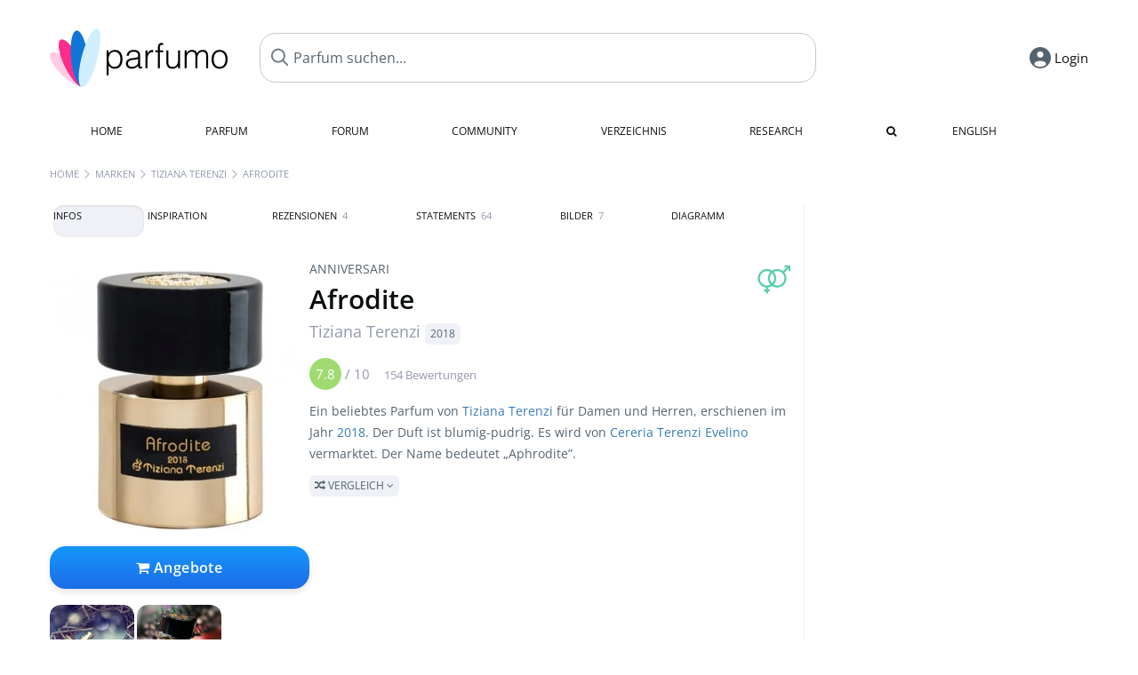

--- FILE ---
content_type: text/html; charset=UTF-8
request_url: https://www.parfumo.de/Parfums/Tiziana_Terenzi/Afrodite
body_size: 23874
content:

<!DOCTYPE html>

<html lang="de">

	<head>
		
		<meta name="google-site-verification" content="ItH5ictbDfUe3vwc75Dr7KZ3IfKc63MtwV973JwNP_Q">				<meta name="p:domain_verify" content="79c9b1baaf16bed67e4ba17dde6eee91"/>
		<meta name="fo-verify" content="48fe1994-cec3-46d7-8168-e8f1a7f889ef">
		<meta charset="utf-8">
				<meta name="viewport" content="width=device-width, initial-scale=1.0, viewport-fit=cover">
		<meta name="description" content="Anniversari | Afrodite Tiziana Terenzi:  beliebtes Parfum von 2018 mit blumig-pudrigem Duft ✓ Echte Bewertungen & wie es duftet » Mehr erfahren">
<meta name="keywords" content="Afrodite, Tiziana Terenzi, Paolo Terenzi, Review, Rezension, Testbericht, Duftbeschreibung, Duftpyramide, Parfumkritik">
<link rel="alternate" hreflang="en" href="https://www.parfumo.com/Perfumes/Tiziana_Terenzi/Afrodite">
<link rel="alternate" hreflang="de" href="https://www.parfumo.de/Parfums/Tiziana_Terenzi/Afrodite">
<meta property="og:title" content="Afrodite von Tiziana Terenzi">
<meta property="og:url" content="https://www.parfumo.de/Parfums/Tiziana_Terenzi/Afrodite">
	<meta property="og:image" content="https://media.parfumo.com/perfume_social/07/0781db-afrodite-tiziana-terenzi_1200.jpg?format=jpg&quality=90">
<meta property="og:description" content="Ein beliebtes Parfum von Tiziana Terenzi für Damen und Herren, erschienen im Jahr 2018. Der Duft ist blumig-pudrig. Es wird von Cereria Terenzi Evelino ...">
<meta property="fb:app_id" content="579271048801671">
<meta property="og:site_name" content="Parfumo">				<meta name="theme-color" content="#f0f1f6">				<link rel="preload" href="https://assets.parfumo.de/css/_style_defer12.css" as="style" onload="this.onload=null;this.rel='stylesheet'">
<noscript><link rel="https://assets.parfumo.de/css/_style_defer12.css" href="styles.css"></noscript>
<link rel="stylesheet" href="https://assets.parfumo.de/css/_style12.css">


		<link rel="apple-touch-icon" sizes="57x57" href="https://images.parfumo.de/favi/apple-icon-57x57.png">
<link rel="apple-touch-icon" sizes="60x60" href="https://images.parfumo.de/favi/apple-icon-60x60.png">
<link rel="apple-touch-icon" sizes="72x72" href="https://images.parfumo.de/favi/apple-icon-72x72.png">
<link rel="apple-touch-icon" sizes="76x76" href="https://images.parfumo.de/favi/apple-icon-76x76.png">
<link rel="apple-touch-icon" sizes="114x114" href="https://images.parfumo.de/favi/apple-icon-114x114.png">
<link rel="apple-touch-icon" sizes="120x120" href="https://images.parfumo.de/favi/apple-icon-120x120.png">
<link rel="apple-touch-icon" sizes="144x144" href="https://images.parfumo.de/favi/apple-icon-144x144.png">
<link rel="apple-touch-icon" sizes="152x152" href="https://images.parfumo.de/favi/apple-icon-152x152.png">
<link rel="apple-touch-icon" sizes="180x180" href="https://images.parfumo.de/favi/apple-icon-180x180.png">
<link rel="icon" type="image/png" sizes="192x192"  href="https://images.parfumo.de/favi/android-icon-192x192.png">
<link rel="icon" type="image/png" sizes="32x32" href="https://images.parfumo.de/favi/favicon-32x32.png">
<link rel="icon" type="image/png" sizes="96x96" href="https://images.parfumo.de/favi/favicon-96x96.png">
<link rel="icon" type="image/png" sizes="16x16" href="https://images.parfumo.de/favi/favicon-16x16.png">
<meta name="msapplication-TileColor" content="#ffffff">
<meta name="msapplication-TileImage" content="https://images.parfumo.de/favi/ms-icon-144x144.png">
<meta name="theme-color" content="#ffffff">	
		<script>
	function _typeof(t) {
		return (_typeof = "function" == typeof Symbol && "symbol" == typeof Symbol.iterator ? function(t) {
			return typeof t
		} : function(t) {
			return t && "function" == typeof Symbol && t.constructor === Symbol && t !== Symbol.prototype ? "symbol" : typeof t
		})(t)
	}! function() {
		for (var t, e, o = [], n = window, r = n; r;) {
			try {
				if (r.frames.__tcfapiLocator) {
					t = r;
					break
				}
			} catch (t) {}
			if (r === n.top) break;
			r = n.parent
		}
		t || (function t() {
			var e = n.document,
				o = !!n.frames.__tcfapiLocator;
			if (!o)
				if (e.body) {
					var r = e.createElement("iframe");
					r.style.cssText = "display:none", r.name = "__tcfapiLocator", e.body.appendChild(r)
				} else setTimeout(t, 5);
			return !o
		}(), n.__tcfapi = function() {
			for (var t = arguments.length, n = new Array(t), r = 0; r < t; r++) n[r] = arguments[r];
			if (!n.length) return o;
			"setGdprApplies" === n[0] ? n.length > 3 && 2 === parseInt(n[1], 10) && "boolean" == typeof n[3] && (e = n[3], "function" == typeof n[2] && n[2]("set", !0)) : "ping" === n[0] ? "function" == typeof n[2] && n[2]({
				gdprApplies: e,
				cmpLoaded: !1,
				cmpStatus: "stub"
			}) : o.push(n)
		}, n.addEventListener("message", (function(t) {
			var e = "string" == typeof t.data,
				o = {};
			if (e) try {
				o = JSON.parse(t.data)
			} catch (t) {} else o = t.data;
			var n = "object" === _typeof(o) ? o.__tcfapiCall : null;
			n && window.__tcfapi(n.command, n.version, (function(o, r) {
				var a = {
					__tcfapiReturn: {
						returnValue: o,
						success: r,
						callId: n.callId
					}
				};
				t && t.source && t.source.postMessage && t.source.postMessage(e ? JSON.stringify(a) : a, "*")
			}), n.parameter)
		}), !1))
	}();
</script>

<script>
	window._sp_queue = [];
	window._sp_ = {
		config: {
			accountId: 1061,
			baseEndpoint: 'https://cdn.privacy-mgmt.com',

			gdpr: {},
			events: {
				onMessageChoiceSelect: function() {
					console.log('[event] onMessageChoiceSelect', arguments);
				},
				onMessageReady: function() {
					console.log('[event] onMessageReady', arguments);
				},
				onMessageChoiceError: function() {
					console.log('[event] onMessageChoiceError', arguments);
				},
				onPrivacyManagerAction: function() {
					console.log('[event] onPrivacyManagerAction', arguments);
				},
				onPMCancel: function() {
					console.log('[event] onPMCancel', arguments);
				},
				onMessageReceiveData: function() {
					console.log('[event] onMessageReceiveData', arguments);
				},
				onSPPMObjectReady: function() {
					console.log('[event] onSPPMObjectReady', arguments);
				},
				onConsentReady: function(consentUUID, euconsent) {
					console.log('[event] onConsentReady', arguments);
				},
				onError: function() {
					console.log('[event] onError', arguments);
				},
			}
		}
	}
</script>
<script src="https://cdn.privacy-mgmt.com/unified/wrapperMessagingWithoutDetection.js" async></script>
<script>
	var uuSymplr, allCookiesSymplr = document.cookie.split(";").map((e => e.split("="))).reduce(((e, [i, o]) => ({
		...e,
		[i.trim()]: decodeURIComponent(o)
	})), {});

	function createCookieSymplr(e, i) {
		var o = e;
		if (void 0 === (uuSymplr = allCookiesSymplr.uniqueUser)) {
			let e = (Date.now() + window.navigator.userAgent + websiteSymplr).toString();
			uuSymplr = sha256(e), document.cookie = `uniqueUser=${uuSymplr};max-age=31536000;path=/;SameSite=Strict; Secure`
		}
		if (o) {
			var u = allCookiesSymplr.uniqueUserLi;
			void 0 === u && (u = sha256(i), document.cookie = `uniqueUserLi=${u};max-age=31536000;path=/;SameSite=Strict; Secure`), uuSymplr = u
		} else document.cookie = "uniqueUserLi=; max-age=0"
	}
</script>

	<script>
		var dataLayer = [];
		dataLayer.push({
			'seite': 'parfumo.de'
		});
		dataLayer.push({
			'ads': 'true'
		});
					dataLayer.push({
				'video': 'false'
			});
							if (window.innerWidth <= 450) {
				dataLayer.push({
					'sonderanzeigen': 'true'
				});
			} else {
				dataLayer.push({
					'sonderanzeigen': 'false'
				});
			}
					</script>
	<script async src="https://cdns.symplr.de/parfumo.de/parfumo.js"></script>

							<script async src="https://www.googletagmanager.com/gtag/js?id=G-DVZQF4Y622"></script>
		<script>
			window.dataLayer = window.dataLayer || [];
			function gtag() {
				dataLayer.push(arguments);
			}
			gtag('js', new Date());
			gtag('config', 'G-DVZQF4Y622');
		</script>
	
				<title>Afrodite von Tiziana Terenzi » Meinungen & Duftbeschreibung</title>
			</head>

<body>

<div id="disable_div"></div>

<div class="login-modal">
	<div class="login-modal-box">
		<div class="login-modal-close"></div>
		<h2 class="mb-2">Login</h2>
		<form action="https://www.parfumo.de/board/login.php" method="post" class="login-modal-form">
			<input type="hidden" name="autologin" value="checked">
			<input type="hidden" name="login" value="Login">
			<input type="hidden" name="redirect" value="">
						<div class="login-modal-username" id="login-username-field">
				<input type="text" placeholder="Benutzername" name="username" id="username" class="uk-input" autocomplete="username">
			</div>
			<input type="password" placeholder="Passwort" name="password" id="password" class="uk-input" autocomplete="current-password">
			<button class="pbtn pbtn-blue w100" type="submit">Login</button>
			<a href="https://www.parfumo.de/account/register" class="pbtn pbtn-lightgrey w100">Konto erstellen</a>
			<a href="https://www.parfumo.de/account/password_forgot" class="text-sm text-center blue mt-1">Passwort vergessen?</a>
		</form>
	</div>
</div>


	<div class="header-wrapper">
		<header>
			<div class="main-header" id="page-top">

	<div class="pre-nav flex">

		<div class="left">
			<div class="logo-holder" itemscope itemtype="https://schema.org/Organization">
				<a href="https://www.parfumo.de" itemprop="url"><img src="https://images.parfumo.de/logos/logo.png" class="logo-v2" alt="Parfumo - Die Parfum-Community" itemprop="logo"></a>
			</div>
		</div>
		<!-- end left -->

		<div id="search-top" class="middle search hide-mobile">
			<form action="https://www.parfumo.de/s_perfumes_x.php" method="get" class="form-s-ext">
				<input type="hidden" name="in" value="1">
				<div class="search-top-a">
					<input type="hidden" name="order" class="ls-order" value="">
					<input id="s_top" class="action-livesearch" data-wearing-perfume-id="0" name="filter" type="text" value="" spellcheck="false" autocomplete="off" placeholder="Parfum suchen..." aria-label="Parfum suchen..."><button type="submit" class="btn-s-ext"><i class="fa fa-search"></i></button>
				</div>
			</form>
			<div id="livesearch"></div>
		</div>
		<!-- end middle -->

		<div class="right">
			<div class="header-icons flex">
				<div id="search-btn" class="icon search pointer" onclick="toggleSearch()"></div>
				<div id="login-btn" class="icon login-reg login pointer hide-on-search"><span>Login</span></div>
					<div id="mobile-sidebar-btn" class="icon sidebar-toggle pointer hide-on-search"></div>
							<div id="mobile-menu-btn" class="icon sb pointer hide-on-search"></div>
			</div>
		</div>
		<!-- end right -->

	</div>
	<!-- end pre-nav -->

	<div class="nav-container">
		<nav class="navi">
			<a href="https://www.parfumo.de" class="">Home</a>
			<a href="https://www.parfumo.de/Parfums" class="">Parfum</a>
			<a href="https://www.parfumo.de/forums" class="">Forum</a>
			<a href="https://www.parfumo.de/Community" class="">Community</a>
			<a href="https://www.parfumo.de/Marken" class="">Verzeichnis</a>
			<a href="https://www.parfumo.de/fdb" class="research" title="Research">Research</a>
			<a href="https://www.parfumo.de/search?show_search=1" class=""><i class="fa fa-search" title="Erweiterte Suche"></i></a>
			<div>
			<a href="https://www.parfumo.com/Perfumes/Tiziana_Terenzi/Afrodite" class="secondary">English</a>
		</div>		</nav>
	</div>
</div>

<div class="nav-bottom cb"></div>
<div id="mobile-panel-backdrop"></div>
<div id="mobile-menu" class="mobile-menu mobile-slide-panel">

	<div class="mobile-menu-scroll">

					<div class="mobile-menu-primary mobile-menu-auth">
				<a href="https://www.parfumo.de/account/register"><i class="fa fa-user-plus"></i>Anmelden</a>
				<a href="#" id="mobile-menu-login-btn"><i class="fa fa-sign-in"></i>Login</a>
			</div>
		
		
					<div class="mobile-menu-section">
				<ul class="mobile-menu-items">
					<li><a href="https://www.parfumo.de" class="">Home</a></li>
					<li><a href="https://www.parfumo.de/Parfums" class="">Parfum</a></li>
					<li><a href="https://www.parfumo.de/forums" class="">Forum</a></li>
					<li><a href="https://www.parfumo.de/Community" class="">Community</a></li>
					<li><a href="https://www.parfumo.de/Marken" class="">Verzeichnis</a></li>
										<li><a href="https://www.parfumo.de/fdb">Research</a></li>
											<li><a href="https://www.parfumo.de/search?show_search=1" class="">Erweiterte Suche</a></li>
																								</ul>
			</div>

					
					<div class="mobile-menu-footer">
				<a href="#" onclick="toggleDarkMode(); return false;"><i class="fa fa-moon-o"></i>Dunkel</a>
								<a href="https://www.parfumo.com/Perfumes/Tiziana_Terenzi/Afrodite"><i class="fa fa-globe"></i>English</a>
			</div>
		
	</div>
</div>
		</header>
	</div>

			<div class="bc_wrapper"><div id="bc_holder" class="flex w-100"><div class="bc_link nowrap"><a href="https://www.parfumo.de">Home</a></div><div class="bc_sep"></div><div class="bc_link nowrap"><a href="https://www.parfumo.de/Marken">Marken</a></div><div class="bc_sep"></div><div class="bc_link nowrap"><a href="https://www.parfumo.de/Parfums/Tiziana_Terenzi">Tiziana Terenzi</a></div><div class="bc_sep"></div><div class="bc_link nowrap">Afrodite</div></div></div>
	
	<div class="body-wrapper w-100">

		<div class="page-wrapper">
<div class="content_wrapper">

	<div class="main">
		<div class="ptabs-container ptabs-pd ptabs-nowrap ptabs-force-scroll ptabs-scrollable mb-2"><button class="scroll-button-l">&#xf104;</button><div class="fade-left"></div><nav class="flex ptabs " style="visibility:hidden"><div class="active action_order_pd" data-order="1,2,3,4,5,6,7,8"><span>Infos</span></div><div class="action_order_pd" data-order="2,1,3,4,5,6,7,8"><span>Inspiration</span></div><div class="action_order_pd action_tab_reviews" data-order="3,1,2,4,5,6,7,8"><span>Rezensionen <span class="ptab-cnt text-3xs lightgrey">4</span></span></div><div class="action_order_pd action_tab_statements" data-order="4,1,2,3,5,6,7,8"><span>Statements <span class="ptab-cnt text-3xs lightgrey">64</span></span></div><div class="action_order_pd action_tab_photos" data-order="7,1,2,3,4,5,6,8"><span>Bilder <span class="ptab-cnt text-3xs lightgrey">7</span></span></div><div class="action_order_pd action_order_classification" data-order="5,1,2,3,4,6,7,8"><span>Diagramm</span></div></nav><div class="fade-right"></div><button class="scroll-button-r">&#xf105;</button></div><script>(function(){var c=document.currentScript.previousElementSibling,p=c.querySelector(".ptabs"),a=p.querySelector(".active");if(a){p.scrollLeft=a.offsetLeft-p.offsetWidth/2+a.offsetWidth/2}p.style.visibility="visible"})();</script>
<div class="mb-3" itemscope itemtype="http://schema.org/Product" >
	<div id="pd_order">

		<div id="pd_inf" class="pd_order" data-index="1">

			<main>
	
	<div class="perfume-details-layout">
		<div class="p_images_section">
				<div class="p_image_wrapper">
		<div id="p_image_holder_no_imagery" class="text-center">

																<a href="https://media.parfumo.com/perfumes/07/0781db-afrodite-tiziana-terenzi_1200.jpg?width=480&aspect_ratio=1:1" class="p_img">						<img src="https://media.parfumo.com/perfumes/07/0781db-afrodite-tiziana-terenzi_1200.jpg?width=480&aspect_ratio=1:1" alt="Afrodite von Tiziana Terenzi" title="Afrodite von Tiziana Terenzi" class="p-main-img" fetchpriority="high" itemprop="image">
						</a>												
						
			<div class="comp_pr_box">
																						<a href="https://www.parfumo.de/Parfums/Tiziana_Terenzi/Afrodite/prices?ref=cGRfZGVza3RvcA==&btn=vari1" class="comp_pr_btn comp_pr_btn_off1 pointer"><i class="fa fa-shopping-cart" aria-hidden="true"></i> Angebote</a>
																		</div>

		</div>

		<div class="comp_pr_box_mob">
			<div>
																						<a href="https://www.parfumo.de/Parfums/Tiziana_Terenzi/Afrodite/prices?ref=cGRfbW9iaWxl&btn=vari2" class="comp_pr_btn comp_pr_btn_off2 pointer"><i class="fa fa-shopping-bag" aria-hidden="true"></i> Angebote</a>
																		</div>
			<div>
							</div>
		</div>
		</div>

		
		<div id="prices" class="magic_modal"></div>

			<div class="p_imagery_holder w-100 size-normal">
						<a class="imagery_item" href="https://media.parfumo.com/user_imagery/d5/d5_108299_bc9cfa5ab8ec728ee9f7c8a5a994c3d0_1200.jpg" data-theid="ui117256" title=" (von Sweetsmell75)">
					<img src="https://media.parfumo.com/user_imagery/d5/d5_108299_bc9cfa5ab8ec728ee9f7c8a5a994c3d0_1200.jpg?width=170&aspect_ratio=1:1" alt=" (von Sweetsmell75)">
				</a>
							<a class="imagery_item" href="https://media.parfumo.com/user_imagery/b8/b8_108299_0b23ddad4e3b873f7751d1b41a4ee6d2_1200.jpg" data-theid="ui121544" title=" (von Minea)">
					<img src="https://media.parfumo.com/user_imagery/b8/b8_108299_0b23ddad4e3b873f7751d1b41a4ee6d2_1200.jpg?width=170&aspect_ratio=1:1" alt=" (von Minea)">
				</a>
						</div>
	
		</div>

		<div class="p_details_container">
			<div class="p_details_section">
				<div class="p_gender_big lightgreen fr pl-0-5 mt-0-5"><i class="fa fa-venus-mars"></i></div>				<div class="text-sm grey upper mb-0-5"><a href="https://www.parfumo.de/Parfums/Tiziana_Terenzi?col_id=781" class="text-sm grey upper mb-0-5">Anniversari</a></div><h1 class="p_name_h1" itemprop="name">Afrodite <span itemprop="brand" itemscope itemtype="http://schema.org/Brand"><span class="p_brand_name nobold"><a href="https://www.parfumo.de/Parfums/Tiziana_Terenzi" itemprop="url" class="lightgrey"><span itemprop="name">Tiziana Terenzi</span></a> <a href="https://www.parfumo.de/Erscheinungsjahre/2018" class="lightgrey"><span class="label_a">2018</span></a>  </span></span></h1>										<meta itemprop="gtin13" content="8016741612558">
								</div>

			<div class="p_details_section_second">
																										
			
							<div itemprop="aggregateRating" itemscope itemtype="http://schema.org/AggregateRating" class="lightgrey"><span itemprop="ratingValue" class="ratingvalue r7">7.8</span> / <span itemprop="bestRating" class="pr-1">10</span>
					<span class="text-xs"><span itemprop="ratingCount">154 Bewertungen</span>
						<meta itemprop="worstRating" content="0">
						<meta itemprop="reviewCount" content="4">
				</div>
			
			
			<div class="p_details_desc grey text-sm leading-6 mt-1 mb-2">
				<span itemprop="description">Ein beliebtes Parfum von <a href="https://www.parfumo.de/Parfums/Tiziana_Terenzi">Tiziana Terenzi</a> für Damen und Herren, erschienen im Jahr <a href="https://www.parfumo.de/Erscheinungsjahre/2018">2018</a>. Der Duft ist blumig-pudrig. Es wird von <a href="https://www.parfumo.de/makers/Cereria_Terenzi_Evelino">Cereria Terenzi Evelino</a> vermarktet. Der Name bedeutet &bdquo;Aphrodite&rdquo;.<br> <span class="p_compare label_a upper pointer mt-1" data-perfume-id="108299" data-perfume-name="Afrodite" data-brand-name="Tiziana Terenzi" data-brand-url="Tiziana_Terenzi" data-perfume-url="Afrodite"><i class="fa fa-random" aria-hidden="true"></i> Vergleich <i class="fa fa-angle-down" aria-hidden="true"></i></span</span>
			</div>

			<div id="comparison_search_container" class="mt-1 mb-1 hide">
				<div class="grey-box">
					<input type="text" id="comparison_search_input" class="uk-input" autocomplete="off" placeholder="Parfum zum Vergleichen suchen..." onkeyup="showResultComparison(event)">

					<div id="comparison_suggestions" class="hide">
						<div class="text-2xs lightgrey upper mb-1 mt-2">Ähnliche Düfte</div>
						<div id="comparison_sim_wrapper" class="comparison_sim_grid"></div>
					</div>

					<div class="ls_popup_wrap">
						<div class="ls_popup" id="comparison_search_results"></div>
					</div>
				</div>
			</div>

							<div class="ab_wrapper_desktop w-100">
					<div class="ab_holder_desktop">
						<div class="mt-2 mb-2 ab_260"><div class="" id="parfumo_incontent_1"></div></div>					</div>
				</div>
						<div class="ab_wrapper_mobile">
				<div class="ab_holder_mobile">
					<div class="mt-2 mb-3"><div class="" id="parfumo_medium_rectangle_2"></div></div>				</div>
			</div>

			<div class="aff-bar-desktop mt-1 mb-1">
																</div>

			
	<div class="flex flex-space-between">
		<div>
			<h2 class="action_order_pd text-lg bold mb-1 pointer" data-order="5,1,2,3,4,6,7">Duftrichtung</h2>
			<div class="mb-3 pointer">
				<span class="action_order_pd flex flex-wrap" data-order="5,1,2,3,4,6,7"><div class="s-circle-container mb-0-5"><div class="s-circle s-circle_l zoom-in" style="background: #dddddd"></div><div class="text-xs grey">Blumig</div></div><div class="s-circle-container mb-0-5"><div class="s-circle s-circle_l zoom-in" style="background: #e7c7e0"></div><div class="text-xs grey">Pudrig</div></div><div class="s-circle-container mb-0-5"><div class="s-circle s-circle_m zoom-in" style="background: #ff94dc"></div><div class="text-xs grey">Fruchtig</div></div><div class="s-circle-container mb-0-5"><div class="s-circle s-circle_s zoom-in" style="background: #d1a2ff"></div><div class="text-xs grey">Süß</div></div><div class="s-circle-container mb-0-5"><div class="s-circle s-circle_s zoom-in" style="background: #d7d7c7"></div><div class="text-xs grey">Cremig</div></div></span>
			</div>
		</div>
					<div class="action_smell smell_it_container">
				<button class="smell_it flex pointer">
					<div class="smell_it_text">
						<span class="smell_it_line bold">SMELL</span>
						<span class="smell_it_line smell_it_ampersand text-sm opacity-50 nobold">&amp;</span>
						<span class="smell_it_line bold">FEEL <i class="fa fa-angle-right"></i></span>
					</div>
				</button>
			</div>
			</div>

	<div class="flex vm mb-1">
		<h2 class="text-lg bold">Duftpyramide</h2>
	</div>
	<div class="notes_list mb-2">
													<div class="pyramid_block nb_t w-100 mt-2">
					<div class="left text-sm upper grey vt nowrap">
						<img src="https://images.parfumo.de/pyr_top.png" alt="Kopfnote" class="pyramid-icon"> Kopfnote					</div>
					<div class="right"><span class="clickable_note_img notefont3" data-nt="t" data-n_id="794"><span class="nowrap pointer"><img src="https://media.parfumo.com/notes/20/20_f1d69c041087a8b229b9a0fa52ccbc5a55b253a5_1200.jpg?width=46&aspect_ratio=1:1" alt="Flieder" loading="lazy" class="np np3">Flieder</span></span> <span class="clickable_note_img notefont3" data-nt="t" data-n_id="2408"><span class="nowrap pointer"><img src="https://media.parfumo.com/notes/85/85_0113bac7bba55d5d03295c74ec7b6f377176a8f9_1200.jpg?width=46&aspect_ratio=1:1" alt="rosa Pfeffer" loading="lazy" class="np np3">rosa Pfeffer</span></span> <span class="clickable_note_img notefont3" data-nt="t" data-n_id="2896"><span class="nowrap pointer"><img src="https://media.parfumo.com/notes/8d/8d_47412bd21dd7d2cce77ea53c67717a822f7f1482_1200.jpg?width=46&aspect_ratio=1:1" alt="Vanilleschote" loading="lazy" class="np np3">Vanilleschote</span></span> <span class="clickable_note_img notefont3" data-nt="t" data-n_id="4383"><span class="nowrap pointer"><img src="https://media.parfumo.com/notes/f8/f8_d91b313a69b58bde81962981771222f61a3b82d8_1200.jpg?width=46&aspect_ratio=1:1" alt="weiße Johannisbeere" loading="lazy" class="np np3">weiße Johannisbeere</span></span> <span class="clickable_note_img notefont3" data-nt="t" data-n_id="4437"><span class="nowrap pointer"><img src="https://media.parfumo.com/notes/ae/ae_e565195529a1d999436a94e3d4a2410ae8d6ac07_1200.jpg?width=46&aspect_ratio=1:1" alt="weißer Pfirsich" loading="lazy" class="np np3">weißer Pfirsich</span></span> </div>
				</div>
												<div class="pyramid_block nb_m w-100 mt-2">
					<div class="left text-sm upper grey vt nowrap">
						<img src="https://images.parfumo.de/pyr_middle.png" alt="Herznote" class="pyramid-icon"> Herznote					</div>
					<div class="right"><span class="clickable_note_img notefont3" data-nt="m" data-n_id="2857"><span class="nowrap pointer"><img src="https://media.parfumo.com/notes/7d/7d_b03355b53107837264bf269848ba63c533773338_1200.jpg?width=46&aspect_ratio=1:1" alt="Tuberose Absolue" loading="lazy" class="np np3">Tuberose Absolue</span></span> <span class="clickable_note_img notefont2" data-nt="m" data-n_id="1182"><span class="nowrap pointer"><img src="https://media.parfumo.com/notes/c9/c9_e733e6e61157997d2f14adcb21cc5b150afa7138_1200.jpg?width=44&aspect_ratio=1:1" alt="Iris" loading="lazy" class="np np2">Iris</span></span> <span class="clickable_note_img notefont2" data-nt="m" data-n_id="1676"><span class="nowrap pointer"><img src="https://media.parfumo.com/notes/62/62_be2274d4ebe63d4f5d043a01481822b0e3e92a38_1200.jpg?width=44&aspect_ratio=1:1" alt="Maiglöckchen" loading="lazy" class="np np2">Maiglöckchen</span></span> <span class="clickable_note_img notefont2" data-nt="m" data-n_id="1998"><span class="nowrap pointer"><img src="https://media.parfumo.com/notes/6d/6d_69f8c39172a78d8be9b226ca903b6bcb7a94a604_1200.jpg?width=44&aspect_ratio=1:1" alt="Neroli" loading="lazy" class="np np2">Neroli</span></span> <span class="clickable_note_img notefont2" data-nt="m" data-n_id="2264"><span class="nowrap pointer"><img src="https://media.parfumo.com/notes/00/00_9acafde5f888365d0a9c3a4f4499ac9f5ea3584e_1200.jpg?width=44&aspect_ratio=1:1" alt="Pheromone" loading="lazy" class="np np2">Pheromone</span></span> <span class="clickable_note_img notefont1" data-nt="m" data-n_id="4760"><span class="nowrap pointer"><img src="https://media.parfumo.com/notes/1f/1f_e8e83d825c17be005e2c8a4cd21daad8657da2fa_1200.jpg?width=44&aspect_ratio=1:1" alt="Rosengeranie" loading="lazy" class="np np1">Rosengeranie</span></span> </div>
				</div>
												<div class="pyramid_block nb_b w-100 mt-2">
					<div class="left text-sm upper grey vt nowrap">
						<img src="https://images.parfumo.de/pyr_base.png" alt="Basisnote" class="pyramid-icon"> Basisnote					</div>
					<div class="right"><span class="clickable_note_img notefont5" data-nt="b" data-n_id="3056"><span class="nowrap pointer"><img src="https://media.parfumo.com/notes/46/46_e4ac4ccd42b4b85d8c3b91136e0ce6fee57e6cfe_1200.jpg?width=50&aspect_ratio=1:1" alt="weißer Moschus" loading="lazy" class="np np5">weißer Moschus</span></span> <span class="clickable_note_img notefont2" data-nt="b" data-n_id="670"><span class="nowrap pointer"><img src="https://media.parfumo.com/notes/9a/9a_610cabd3f734cd0251c0c8e1b13990ebad7f14bd_1200.jpg?width=44&aspect_ratio=1:1" alt="Ebenholz" loading="lazy" class="np np2">Ebenholz</span></span> <span class="clickable_note_img notefont2" data-nt="b" data-n_id="2173"><span class="nowrap pointer"><img src="https://media.parfumo.com/notes/4e/4e_e14b781e48c9846dafa8d844b5e11c53f35ee0cf_1200.jpg?width=44&aspect_ratio=1:1" alt="Patchouli" loading="lazy" class="np np2">Patchouli</span></span> <span class="clickable_note_img notefont2" data-nt="b" data-n_id="2264"><span class="nowrap pointer"><img src="https://media.parfumo.com/notes/00/00_9acafde5f888365d0a9c3a4f4499ac9f5ea3584e_1200.jpg?width=44&aspect_ratio=1:1" alt="Pheromone" loading="lazy" class="np np2">Pheromone</span></span> <span class="clickable_note_img notefont2" data-nt="b" data-n_id="2514"><span class="nowrap pointer"><img src="https://media.parfumo.com/notes/a9/a9_3c7e6445b9f9c729ca3f471160bdf9c386f840c6_1200.jpg?width=44&aspect_ratio=1:1" alt="Sandelholz" loading="lazy" class="np np2">Sandelholz</span></span> <span class="clickable_note_img notefont1" data-nt="b" data-n_id="93"><span class="nowrap pointer"><img src="https://media.parfumo.com/notes/0f/0f_4cca04ebf1bda88596097202a28ce070a2f86198_1200.jpg?width=44&aspect_ratio=1:1" alt="Ambra" loading="lazy" class="np np1">Ambra</span></span> </div>
				</div>
						</div>
	
			
		<h2 class="text-lg bold">
							Parfümeur		</h2>

		<div class="w-100 mt-0-5 mb-3">

			
			<a href="https://www.parfumo.de/Parfumeure/Paolo_Terenzi">Paolo Terenzi</a>		</div>
							
			<div class="text-lg bold mb-1">Bewertungen</div>
		<div class="flex flex-wrap">
	
		
			<div class="barfiller_element rating-details pointer" data-type="scent" data-color="blue" data-voting_distribution="eyIwIjowLCIxMCI6MCwiMjAiOjAsIjMwIjowLCI0MCI6MywiNTAiOjYsIjYwIjoxMywiNzAiOjUyLCI4MCI6NDUsIjkwIjoyNiwiMTAwIjo5fQ==" data-total_votings="77.565" data-p_id="108299" data-h="41ceb3e04c064546a505169b030f9c6d" data-block="1">
				<div class="text-xs upper blue">Duft</div>
									<div id="bar" class="barfiller barfillerbg_color">
						<span style="opacity:0.98" class="fill barfiller_color_scent" data-percentage="77.565"></span>
						<div class="w-100 nowrap">
							<span class="pr-0-5 text-lg bold blue">7.8</span><span class="lightgrey text-2xs upper">154 Bewertungen</span>
							<i class="fa fa-angle-down text-lg lightgrey fr" aria-hidden="true"></i>
						</div>
					</div>
							</div>
			
		
			<div class="barfiller_element rating-details pointer" data-type="durability" data-color="pink" data-voting_distribution="eyIwIjowLCIxMCI6MSwiMjAiOjAsIjMwIjowLCI0MCI6MSwiNTAiOjIsIjYwIjo5LCI3MCI6NTksIjgwIjo1MiwiOTAiOjEyLCIxMDAiOjV9" data-total_votings="74.894" data-p_id="108299" data-h="41ceb3e04c064546a505169b030f9c6d" data-block="2">
				<div class="text-xs upper pink">Haltbarkeit</div>
									<div id="bar_dur" class="barfiller barfillerbg_color_dur">
						<span style="opacity:0.95" class="fill barfiller_color_durability" data-percentage="74.894"></span>
						<div class="w-100 nowrap">
							<span class="pr-0-5 text-lg bold pink">7.5</span><span class="lightgrey text-2xs upper">141 Bewertungen</span>
							<i class="fa fa-angle-down text-lg lightgrey fr" aria-hidden="true"></i>
						</div>
					</div>
							</div>
			
		
			<div class="barfiller_element rating-details pointer" data-type="sillage" data-color="purple" data-voting_distribution="eyIwIjowLCIxMCI6MCwiMjAiOjIsIjMwIjoxLCI0MCI6MywiNTAiOjgsIjYwIjozNywiNzAiOjYyLCI4MCI6MjMsIjkwIjozLCIxMDAiOjN9" data-total_votings="67.324" data-p_id="108299" data-h="41ceb3e04c064546a505169b030f9c6d" data-block="3">
				<div class="text-xs upper purple">Sillage</div>
									<div id="bar_sillage" class="barfiller barfillerbg_color_sillage">
						<span style="opacity:0.87" class="fill barfiller_color_sillage" data-percentage="67.324"></span>
						<div class="w-100 nowrap">
							<span class="pr-0-5 text-lg bold purple">6.7</span><span class="lightgrey text-2xs upper">142 Bewertungen</span>
							<i class="fa fa-angle-down text-lg lightgrey fr" aria-hidden="true"></i>
						</div>
					</div>
							</div>
			
		
			<div class="barfiller_element rating-details pointer" data-type="bottle" data-color="green" data-voting_distribution="eyIwIjowLCIxMCI6MSwiMjAiOjAsIjMwIjoxLCI0MCI6MSwiNTAiOjIsIjYwIjoxMCwiNzAiOjE5LCI4MCI6NjgsIjkwIjoxNywiMTAwIjoyMH0=" data-total_votings="79.712" data-p_id="108299" data-h="41ceb3e04c064546a505169b030f9c6d" data-block="4">
				<div class="text-xs upper green">Flakon</div>
									<div id="bar_bottle" class="barfiller barfillerbg_color_bottle">
						<span style="opacity:1" class="fill barfiller_color_bottle" data-percentage="79.712"></span>
						<div class="w-100 nowrap">
							<span class="pr-0-5 text-lg bold green">8.0</span><span class="lightgrey text-2xs upper">139 Bewertungen</span>
							<i class="fa fa-angle-down text-lg lightgrey fr" aria-hidden="true"></i>
						</div>
					</div>
							</div>
			
		
			<div class="barfiller_element rating-details pointer" data-type="pricing" data-color="grey" data-voting_distribution="eyIwIjowLCIxMCI6MSwiMjAiOjIsIjMwIjowLCI0MCI6NSwiNTAiOjEyLCI2MCI6MTYsIjcwIjo4LCI4MCI6NCwiOTAiOjAsIjEwMCI6Mn0=" data-total_votings="57.8" data-p_id="108299" data-h="41ceb3e04c064546a505169b030f9c6d" data-block="5">
				<div class="text-xs upper grey">Preis-Leistungs-Verhältnis</div>
									<div id="bar_pricing" class="barfiller barfillerbg_color_pricing">
						<span style="opacity:0.78" class="fill barfiller_color_pricing" data-percentage="57.8"></span>
						<div class="w-100 nowrap">
							<span class="pr-0-5 text-lg bold grey">5.8</span><span class="lightgrey text-2xs upper">50 Bewertungen</span>
							<i class="fa fa-angle-down text-lg lightgrey fr" aria-hidden="true"></i>
						</div>
					</div>
							</div>
			
	</div>
	

			<div class="lightgrey text-2xs leading-6">Eingetragen von <a href="https://www.parfumo.de/Benutzer/Garcon/Research" class="lightgrey">Garcon</a> · letzte Aktualisierung am 23.08.2025.</div>
			<div class="mb-1">
				<span class="text-3xs lightgrey2 upper pointer" onclick="toggleResearchInfo(108299, '41ceb3e04c064546a505169b030f9c6d')"><i class="fa fa-check-circle"></i> Quellenbasiert & geprüft <i class="fa fa-angle-down arr-research-info"></i></span>
			</div>
			<div id="research_info_box" class="grey-box mb-1" style="display:none;"></div>

		</div>
		</div>
	</div>

	<div class="cb" id="edit"></div>

	
<div class="edition_holder additional_facts_holder rounded">
	<div class="p_box_infos">
		<div class="text-m bold mt-1">Wissenswertes</div>
							<div class="leading-7 mt-1">
									Das Parfum ist Teil der Kollektion <a href="https://www.parfumo.de/Parfums/Tiziana_Terenzi?col_id=781">Anniversari</a>.							</div>
			</div>
</div>		
</main>





							<div class="ptabs-container pd-nav ptabs-invert mt-1 mb-1"><nav class="flex ptabs "><div><a href="https://www.parfumo.de/action/dologin"><img src="https://images.parfumo.de/icon_collection_36.png" alt="Sammlung" class="ptab-image"> Sammlung</a></div><div><a href="https://www.parfumo.de/action/dologin"><img src="https://images.parfumo.de/icon_rate_36.png" alt="Bewerten" class="ptab-image"> Bewerten</a></div><div class="pd_inspiration" data-o="inspiration"><span><img src="https://images.parfumo.de/icon_inspiration_36.png" alt="Inspiration" class="ptab-image"> Inspiration</span></div><div><a href="https://www.parfumo.de/action/dologin"><img src="https://images.parfumo.de/icon_classify_36.png" alt="Einordnen" class="ptab-image"> Einordnen</a></div><div><a href="https://www.parfumo.de/action/dologin"><img src="https://images.parfumo.de/icon_notes_36.png" alt="Notizen" class="ptab-image"> Notizen</a></div><div><a href="https://www.parfumo.de/action/dologin"><img src="https://images.parfumo.de/icon_spray_2_36.png" alt="Tracker" class="ptab-image"> Tracker</a></div></nav></div>			
			
		</div>

					<div class="pd_order" data-index="2">
<div class="mt-3 pointer">
	<h2 class="text-2xl"><span class="hl_inspiration">Duftet ähnlich</span></h2>
	<div class="hl_inspiration_sub lightgrey mb-1">Womit der Duft vergleichbar ist</div>
</div>

<div id="inspiration"></div>

<div class="ptabs-container ptabs-micros tabs-inspiration ptabs-scrollable mb-0-5"><button class="scroll-button-l">&#xf104;</button><div class="fade-left"></div><nav class="flex ptabs " style="visibility:hidden"><div class="active action_inspiration" data-type="similar" data-title="Duftet ähnlich" data-sub_title="Womit der Duft vergleichbar ist"><span><img src="https://images.parfumo.de/icon_similar_36.png" alt="Ähnlich" class="ptab-image"> Ähnlich</span></div><div class="action_inspiration" data-type="layer" data-title="Gut zu layern" data-sub_title="Womit der Duft gut zusammenpasst"><span><img src="https://images.parfumo.de/icon_layer_36.png" alt="Layern" class="ptab-image"> Layern</span></div><div class="action_inspiration" data-type="tags" data-title="Assoziationen" data-sub_title="Woran der Duft erinnert"><span><img src="https://images.parfumo.de/icon_tags_36.png" alt="Assoziationen" class="ptab-image"> Assoziationen</span></div></nav><div class="fade-right"></div><button class="scroll-button-r">&#xf105;</button></div><script>(function(){var c=document.currentScript.previousElementSibling,p=c.querySelector(".ptabs"),a=p.querySelector(".active");if(a){p.scrollLeft=a.offsetLeft-p.offsetWidth/2+a.offsetWidth/2}p.style.visibility="visible"})();</script>
<div id="inspiration_holder">
	<div class="ptabs-container ptabs-micro ptabs-nowrap ptabs-mobile-left mb-0-5"><nav class="flex ptabs "><div class="active action_similar" data-type="top"><span>Top</span></div><div class="action_similar_my" data-type="my"><a href="https://www.parfumo.de/action/dologin"><i class="fa fa-plus"></i> Mein Vorschlag</a></div></nav></div>

	<div id="sim_holder" class="grey-box mb-2">
		<div id="sim_wrapper" class="sim_grid">
			<div class="sim_item text-center mr-2 mt-0-5 pointer" data-p_id="108299" data-s_id="14975">
	<img src="https://media.parfumo.com/perfumes/5d/5d3e4b-guilty-intense-eau-de-parfum-gucci_1200.jpg?width=120&aspect_ratio=1:1" alt="Guilty Intense (Eau de Parfum) von Gucci" class="p_pic_similar circle" loading="lazy">
	<div class="barfiller barfiller_similar barfillerbg_color_similar">
		<span class="fill barfiller_color_similar" data-percentage="30.1"></span>
	</div>
	<div class="text-xs grey mt-0-5">Guilty Intense <span class="text-2xs upper lightgrey2"> Eau de Parfum</span></div>
</div>			<div class="sim_item text-center mr-2 mt-0-5 pointer" data-p_id="108299" data-s_id="121831">
	<img src="https://media.parfumo.com/perfumes/bb/bbc9f5-guilty-pour-femme-eau-de-parfum-gucci_1200.jpg?width=120&aspect_ratio=1:1" alt="Guilty pour Femme (Eau de Parfum) von Gucci" class="p_pic_similar circle" loading="lazy">
	<div class="barfiller barfiller_similar barfillerbg_color_similar">
		<span class="fill barfiller_color_similar" data-percentage="11.8"></span>
	</div>
	<div class="text-xs grey mt-0-5">Guilty pour Femme <span class="text-2xs upper lightgrey2"> Eau de Parfum</span></div>
</div>			<div class="sim_item text-center mr-2 mt-0-5 pointer" data-p_id="108299" data-s_id="21478">
	<img src="https://media.parfumo.com/perfumes/e7/e72c68-xix-march-tiziana-terenzi_1200.jpg?width=120&aspect_ratio=1:1" alt="XIX March von Tiziana Terenzi" class="p_pic_similar circle" loading="lazy">
	<div class="barfiller barfiller_similar barfillerbg_color_similar">
		<span class="fill barfiller_color_similar" data-percentage="3"></span>
	</div>
	<div class="text-xs grey mt-0-5">XIX March</div>
</div>			<div class="sim_item text-center mr-2 mt-0-5 pointer" data-p_id="108299" data-s_id="70731">
	<img src="https://media.parfumo.com/perfumes/bb/bb55a7-champs-elysees-eau-de-parfum-guerlain_1200.jpg?width=120&aspect_ratio=1:1" alt="Champs-Élysées (Eau de Parfum) von Guerlain" class="p_pic_similar circle" loading="lazy">
	<div class="barfiller barfiller_similar barfillerbg_color_similar">
		<span class="fill barfiller_color_similar" data-percentage="3"></span>
	</div>
	<div class="text-xs grey mt-0-5">Champs-Élysées <span class="text-2xs upper lightgrey2"> Eau de Parfum</span></div>
</div>					</div>
	</div>

	

</div>

</div>
							<div class="pd_order" data-index="3">
		
	<div id="reviews"></div>
	<div id="reviews_holder" class="mt-3 mb-3">
		<h2 class="text-2xl">Rezensionen</h2>
		<div class="lightgrey mb-1">
			4 ausführliche Duftbeschreibungen		</div>

		
		<div id="reviews_holder_reviews">
			
<article class="review review_article_135538 rounded" itemprop="review" itemscope itemtype="http://schema.org/Review">
	<div class="review_header flex" id="review_135538">

		<div class="text-sm lightgrey grey" itemprop="datePublished" content="2020-12-18">18.12.2020 - 11:30 Uhr</div>

		
	</div>

	<div class="flex pl-1 pr-1">

		<a href="https://www.parfumo.de/Benutzer/Nefretem" class="review_user_photo" rel="nofollow"><img src="https://media.parfumo.com/user_photo/de/de_8e2cfb9cab49ae3a5c74a118a2a70e5087894151_1000.jpg?width=200&aspect_ratio=1:1" alt="Nefretem" loading="lazy" class="circle"><br>
			<span itemprop="author" itemscope itemtype="https://schema.org/Person"><span itemprop="name">Nefretem</span></span> <i class="fa fa-venus pink"></i><br><span class="text-xs lightgrey">20 Rezensionen</span></a>

		<div class="review_text">

			
			<a href="https://www.parfumo.de/Benutzer/Nefretem" class="review_user_photo_sm"><img src="https://media.parfumo.com/user_photo/de/de_8e2cfb9cab49ae3a5c74a118a2a70e5087894151_1000.jpg?width=120&aspect_ratio=1:1" alt="Nefretem" class="circle" loading="lazy"><br>Nefretem <i class="fa fa-venus pink"></i></a>

			<div class="mb-0-5">
								<span class="useful_desc_2 text-2xs upper gradient_parfumo pr-0-5"><i class="fa fa-star" aria-hidden="true"></i> Top Rezension</span>				<span class="lightgrey nowrap " id="awards_135538">
					<i class="fa fa-trophy"></i> <span id="nr_awards_135538">11</span>
				</span>&nbsp;
			</div>

			<div class="text-lg bold"><span itemprop="name" id="r_title_135538">Fliederwolke</span></div>
			<div class="mt-1" itemprop="reviewBody">
				<div class="leading-7" id="r_text_135538">
										Ich hab mich so in die Kommentare hier verliebt dass ich mir blind eine Flasche bestellt habe ! Wer möchte denn nicht weiblich und anziehend wirken !? Leider entwickelt sich bei mir der Duft zu einer pudrigen Fliederwolke! Und ich muss dazu sagen dass ich kein großer Fliederfreund bin! Ich hab auch gelesen dass Afrodite sehr auf die Hautchemie reagiert man sollte daher auch auf eine „ausgewogene“ Ernährung wg. dem PH-Wert achten ... damit die Pheromone ihren Zauber entfalten können ...das „AUS“ war jedoch als mein Mann meinte dass dieser Duft nach „Rosamunde Pilcher“ riecht :))) und natürlich musste ich lachen und dies hinterfragen. Er meinte „was für reifere Damen „ Ja vielleicht braucht man tatsächlich eine gewisse Reife für diesen Duft und es ist so wie mit Orchideen bei einem gedeihen sie prächtig und bei anderen gehen sie ein !				</div>
							</div>

			
									
<div id="comments-reviews-135538" ></div>

	<div class="blue pointer mt-1 mb-2" id="comments-dropdown-reviews-135538">
		<span class="comments_nr_wrapper_reviews_135538"><span class="comments_nr_reviews_135538">1 Antwort</span> <i class="fa fa-angle-down arr_reviews_135538"></i></span>
	</div>

	<div id="comments-holder-reviews-135538"  class="hide" ></div>




		</div>
	</div>

	<span itemprop="publisher" itemscope itemtype="https://schema.org/Organization">
		<meta itemprop="name" content="Parfumo">
	</span>

</article>						<div class="mt-1 mb-1"><div class="" id="parfumo_comment_1"></div></div>					
					
					
				
<article class="review review_article_130855 rounded" itemprop="review" itemscope itemtype="http://schema.org/Review">
	<div class="review_header flex" id="review_130855">

		<div class="text-sm lightgrey grey" itemprop="datePublished" content="2020-08-25">25.08.2020 - 14:30 Uhr</div>

		
			<a href="https://www.parfumo.de/Parfums/Tiziana_Terenzi/Afrodite/rezensionen/130855">
		<div class="voting-nrs voting-nrs-reviews pointer">

		
							<span class="voting-icon-nr" itemprop="reviewRating" itemscope itemtype="http://schema.org/Rating">
					<meta itemprop="worstRating" content="0">
					<meta itemprop="bestRating" content="10">
					<meta itemprop="ratingValue" content="10">
					<span class="nr blue">10</span>Duft				</span>
			
			<span class="voting-icon-nr">
					<span class="nr red">9</span>Haltbarkeit				</span>
			
			<span class="voting-icon-nr">
					<span class="nr purple">6</span>Sillage				</span>
			
						</div>
			</a>
	
	</div>

	<div class="flex pl-1 pr-1">

		<a href="https://www.parfumo.de/Benutzer/SabriNoir" class="review_user_photo" rel="nofollow"><img src="https://media.parfumo.com/user_photo/60/60_e535891a1694a551294c1b725ea223b0c0ad97f8_1000.jpg?width=200&aspect_ratio=1:1" alt="SabriNoir" loading="lazy" class="circle"><br>
			<span itemprop="author" itemscope itemtype="https://schema.org/Person"><span itemprop="name">SabriNoir</span></span> <i class="fa fa-venus pink"></i><br><span class="text-xs lightgrey">7 Rezensionen</span></a>

		<div class="review_text">

			
			<a href="https://www.parfumo.de/Benutzer/SabriNoir" class="review_user_photo_sm"><img src="https://media.parfumo.com/user_photo/60/60_e535891a1694a551294c1b725ea223b0c0ad97f8_1000.jpg?width=120&aspect_ratio=1:1" alt="SabriNoir" class="circle" loading="lazy"><br>SabriNoir <i class="fa fa-venus pink"></i></a>

			<div class="mb-0-5">
								<span class="useful_desc_2 text-2xs upper gradient_parfumo pr-0-5"><i class="fa fa-star" aria-hidden="true"></i> Top Rezension</span>				<span class="lightgrey nowrap " id="awards_130855">
					<i class="fa fa-trophy"></i> <span id="nr_awards_130855">18</span>
				</span>&nbsp;
			</div>

			<div class="text-lg bold"><span itemprop="name" id="r_title_130855">Eine Hommage an die Weiblichkeit</span></div>
			<div class="mt-1" itemprop="reviewBody">
				<div class="leading-7" id="r_text_130855">
										Gleich den zweiten Kommentar aus meinem Sammlungsprojekt möchte ich Afrodite widmen - einem Duft, der mich dafür eher ratlos zurücklässt.<br /><br />
Für mich ist es einfach ein traumhafter Duftschleier, den ich absolut himmlisch finde, jedoch fällt es mir unglaublich schwer, ihn in Worte zu fassen.<br /><br />
Ich nehme die einzelnen Komponenten nicht einzeln für sich wahr - und über die Entwicklung kann ich auch nur wenig sagen...<br /><br />
Der Duft ist schon ein Parfum, und doch verschmilzt er so mit der Haut, dass ich meinen könnte, selbst so zu duften. So geht mein Eindruck stets hin und her.<br /><br />
Ich sprühe den Duft auf und fühl mich sauber, frisch und göttlich zugleich.<br /><br />
Ein feiner Puderschleier mit einem zarten Flieder, welcher zwar wahrnehmbar aber nicht „in your Face“ ist, wie ich es bisweilen öfter erlebt hab.<br />
Er startet fast schon unisex-herb, kühl - vielleicht durch das Maiglöckchen, das ich persönlich nicht klar herausrieche oder durch den weißen Pfirsich, die weißen Johannisbeeren, für die dasselbe gilt? Fast unisex? Weil ich Flieder eher feminin einordne.<br />
Dazu cremig-pudrig - nicht zu „fett“ und nicht zu trocken. Transparent aber doch da.<br /><br />
Mit der Zeit nimmt die Lieblichkeit zu, als süß empfinde ich den Duft dennoch zu keiner Zeit.<br />
„Parfümig“ kommt mir in den Sinn - aber nur soweit, dass ich weiß, dass es nicht mein eigener Hautduft ist. Konkret beschreiben kann ich „parfümig“ leider ebenfalls nicht. Parfums hab ich als Kind bei meiner Mutter ähnlich wahrgenommen - vielleicht Ambra? Oder gibt das Maiglöckchen nun doch eine gewisse parfümige Lieblichkeit? Meine Mutter liebt Maiglöckchen, hatte allerdings nie einen Signaturduft, auf den ich referenzieren kann. Oder wird hier der Pfirsich vielleicht reifer und süßer? Ggf. auch die Tuberose... Alles Ingredienzen, die ich in Parfum mag, hier jedoch nicht herausrieche - nur diese unfassbar göttliche Melange.<br /><br />
Ich schnuppere unfassbar gern an mir. Liegt das etwa an den aufgeführten Pheromonen??? Oder liegt mir einfach nur der Mix?<br />
Als sexy empfinde ich den Duft zwar nicht, meine jedoch auch nicht, dass er unsexy sei. Gern würde ich selbst so duften.<br /><br />
Die einzigen Duftnoten, die ich klar ausmachen kann, sind der Flieder im cremig-pudrigem Moschusbett. Dazu gesellt sich anfangs diese unsüsse Komponente, über die ich oben bereits gemutmaßt habe. Später kommt der Übergang zu einer parfümigen Lieblichkeit, die neben den obigen Verdächtigen vielleicht auch durch die Vanilleschote hervorgerufen werden kann.<br />
Den Duft nehme ich nur als harmonische Melange wahr, aus der keine der Duftnoten für mich hervorsticht, weshalb mir die Beschreibung so schwerfällt.<br /><br />
Afrodite ist unendlich zart und transparent, dass „sie“ als Hautduft durchgehen kann, ein köstlicher (aber keineswegs gourmandiger) Schleier. Dennoch ein Parfum und trotz aller Sanftheit und Hautnähe überraschend lang wahrnehmbar - auf dem Nachthemd noch am nächsten Morgen.<br /><br />
Als Entwicklung nehme ich nur eine Verlagerung des Schwerpunkts von unsüss, fast schon herb (oder besser: kühl) zu parfümig-lieblich (oder auch warm) wahr und die Tatsache, dass der Duft beinahe mit der Haut verschmilzt.<br /><br />
Tragbar ganzjährig zu jedem Anlass. Für mich ein sogenannter „Dumb Reach“, da er meines Erachtens nie unpassend erscheint.<br />
Er umgibt mich mit einer göttlichen Aura.<br /><br />
Unter einem Duft mit Namen „Afrodite“ hätte ich mir etwas Stärkeres und Erotischeres vorgestellt. Vielleicht nen orientalischen Kracher? Andererseits habe ich Worte wie „himmlisch“ oder „göttlich“ im Laufe dieses Kommentars verwendet. Ich finde ihn zart und dennoch ausdauernd und fühle mich mit ihm wohl. Diese vorhin beschriebene liebliche Aura ruft vielleicht die Göttin in jeder von uns hervor - anfangs kühler, dann immer wärmer werdend, aber stets zart und weich (im Kern?). Passt für mich zu jung und alt, blond und braun, kurzum: zu allen Frauen (selbstverständlich abhängig von individuellen Vorlieben).<br /><br />
Ich empfinde ihn nach vielen gemeinsamen Momenten zu meiner eigenen Überraschung tatsächlich als Hommage an die Weiblichkeit - nicht zuletzt, weil er trotz aller vermittelten Wärme so schwer zu greifen ist :)				</div>
									<div class="text-xs lightgrey mt-2 mb-1">Aktualisiert am 25.08.2020 - 14:59 Uhr</div>
							</div>

			
									
<div id="comments-reviews-130855" ></div>

	<div class="blue pointer mt-1 mb-2" id="comments-dropdown-reviews-130855">
		<span class="comments_nr_wrapper_reviews_130855"><span class="comments_nr_reviews_130855">7 Antworten</span> <i class="fa fa-angle-down arr_reviews_130855"></i></span>
	</div>

	<div id="comments-holder-reviews-130855"  class="hide" ></div>




		</div>
	</div>

	<span itemprop="publisher" itemscope itemtype="https://schema.org/Organization">
		<meta itemprop="name" content="Parfumo">
	</span>

</article>
					
					
				
<article class="review review_article_127404 rounded" itemprop="review" itemscope itemtype="http://schema.org/Review">
	<div class="review_header flex" id="review_127404">

		<div class="text-sm lightgrey grey" itemprop="datePublished" content="2020-05-20">20.05.2020 - 12:13 Uhr</div>

		
			<a href="https://www.parfumo.de/Parfums/Tiziana_Terenzi/Afrodite/rezensionen/127404">
		<div class="voting-nrs voting-nrs-reviews pointer">

		
							<span class="voting-icon-nr" itemprop="reviewRating" itemscope itemtype="http://schema.org/Rating">
					<meta itemprop="worstRating" content="0">
					<meta itemprop="bestRating" content="10">
					<meta itemprop="ratingValue" content="8.0">
					<span class="nr blue">8</span>Duft				</span>
			
			<span class="voting-icon-nr">
					<span class="nr red">8</span>Haltbarkeit				</span>
			
			<span class="voting-icon-nr">
					<span class="nr purple">7</span>Sillage				</span>
			
						</div>
			</a>
	
	</div>

	<div class="flex pl-1 pr-1">

		<a href="https://www.parfumo.de/Benutzer/FioreMarina" class="review_user_photo" rel="nofollow"><img src="https://media.parfumo.com/user_photo/2e/2e_6206ee372b4c7cdd0683b31d6be936b4ef585759_1000.jpg?width=200&aspect_ratio=1:1" alt="FioreMarina" loading="lazy" class="circle"><br>
			<span itemprop="author" itemscope itemtype="https://schema.org/Person"><span itemprop="name">FioreMarina</span></span> <i class="fa fa-venus pink"></i><br><span class="text-xs lightgrey">29 Rezensionen</span></a>

		<div class="review_text">

			
			<a href="https://www.parfumo.de/Benutzer/FioreMarina" class="review_user_photo_sm"><img src="https://media.parfumo.com/user_photo/2e/2e_6206ee372b4c7cdd0683b31d6be936b4ef585759_1000.jpg?width=120&aspect_ratio=1:1" alt="FioreMarina" class="circle" loading="lazy"><br>FioreMarina <i class="fa fa-venus pink"></i></a>

			<div class="mb-0-5">
								<span class="useful_desc_2 text-2xs upper gradient_parfumo pr-0-5"><i class="fa fa-star" aria-hidden="true"></i> Top Rezension</span>				<span class="lightgrey nowrap " id="awards_127404">
					<i class="fa fa-trophy"></i> <span id="nr_awards_127404">25</span>
				</span>&nbsp;
			</div>

			<div class="text-lg bold"><span itemprop="name" id="r_title_127404">Venus, schaumgeboren.</span></div>
			<div class="mt-1" itemprop="reviewBody">
				<div class="leading-7" id="r_text_127404">
										Man muss schon ein bisschen irre sein, um an einen perfekten Kommentar wie den von Sweetsmell75 noch einen dranzuhängen. Oder ein bisschen überheblich. Oder man kann nicht anders, man will einfach, dass dieses Parfum die Aufmerksamkeit bekommt, die es verdient. Und so geht es mir.<br />
Ich hätte da gleich zu Beginn eine Frage: Wenn Ihr an „Aphrodite“ denkt, oder von mir aus an ihr römisches Pendent, an Venus: Welches Bild habt Ihr vor Augen? Ist es eines von Sandro Botticelli, das die Göttin nackt auf einer Muschel stehend zeigt, mit den Haaren im Wind? Ich wette, es ist so. Aber falls nicht, dann holt Euch das Bild her, googelt es wenn nötig, damit Ihr wisst, wovon ich rede. Ich brauche es für diesen Duft.<br />
Ich glaube nämlich, dass „Die Geburt der Venus“ mehr als 500 Jahre überdauert hat, von Warhol bis zur Reklame für Damenrasierer unzählig oft bemüht wurde und so spielend leicht aus unserem Gedächtnis abrufbar ist, weil es Botticelli gelungen ist, einen Archetypus zu schaffen, das Bild einer Göttin, oder eigentlich: das Göttliche im Weiblichen so zu bannen, dass wir es mit der Seele verstehen, bevor unser Verstand es kann, und auch darüber hinaus. <br />
Und ich habe so ein Gefühl, als ob 532 Jahre später Paolo Terenzi genau das wieder gelungen sein könnte: mit einem Parfum. Mit Zitaten und Anspielungen in der Wahl der Komponenten und einem meisterlich gestalteten Verlauf malt er das Bild neu, olfaktorisch, in unsere Sinne und unsere Seelen.<br />
Der allererste Eindruck beim Aufsprühen des Duftes gehört dem rosa Pfeffer, der eine diffuse Erregung schafft, eine unruhige Erwartung, als ob etwas in der Luft läge, bevor er, fast sofort, von weißem Flieder überbrandet wird, der, komplexer und auch weniger unschuldsvoll als seine violetten Geschwister, mich wild umspült, dann gebunden wird von der zarten, sinnlichen, fast leuchtenden Süße des weißen Pfirsichs. <br />
Erinnert Ihr Euch noch an Botticellis Bild? An das Brausen der Lüfte, die schäumende Gischt und mitten in diesem Getöse die schaumgeborene Venus, strahlend und süß? Genauso riecht das. Vanille zeichnet weich, weiße Johannisbeere sorgt dafür, dass der Duft bei aller Süße nicht süßlich wird und bewahrt ihn wie später auch die Iris, gerade eben an der Schwelle des Wahrnehmbaren davor, ins Triviale abzugleiten. <br />
Mit der Zeit wird die fruchtige Pfirsich-Note verhaltener, während der Flieder in meiner Wahrnehmung über viele Stunden bleibt. Der Duft wird jetzt blumiger, Maiglöckchen verströmen kühle Schönheit, wieder gebunden von der süß-cremigen Tuberose, die dieses eine Mal nicht auftrumpfen, sondern nur zärtlich sein möchte: das Herz des Parfums gehört der Göttin. Wie sie, ist der Duft in dieser Phase in sich versunken, ganz bei sich selbst, der Aufmerksamkeit, die er erregt, nicht bewusst, oder sagen wir: nicht an ihr interessiert. Er umgibt seine Trägerin mit einer Aura, die strahlt, einer Schönheit, die weder jung noch reif ist, sondern zeitlos, ewig.<br />
Terenzi ist klug genug, in seiner Basis nicht der naheliegenden Versuchung einer Tonkabohne, einer sublimen Vanille oder etwas Ähnlichem zu erliegen, die den Duft zu gefällig gemacht hätten. Und es stimmt, ich weiß nicht, wie Ebenholz riecht. Aber ich stelle mir vor, dass es neben dem Patchouli, das ich, weil ich es nicht wirklich herausriechen kann, als gegeben hinnehme, für das sorgt, was ich „Erdung“ nennen würde, auch wenn das ein unpassender Begriff für eine Göttin ist. Vielleicht aber auch für etwas mystisches. Sandelholz und weißer Moschus verleihen eine verspielte, unaufdringliche Wärme, Ambra körperliche Sinnlichkeit. Und dann wären da noch die Pheromone: Ob sie dieser Duft braucht, kann ich nicht sagen. Aber wenn man ihn riecht und verzaubert ist und lächeln muss, dann hat das vielleicht auch etwas mit ihnen zu tun. <br />
Sweetsmell75 hat recht, sehr recht sogar, wenn sie sagt, dass der Drydown besonders ist: nah an meiner Haut bleibt er über Stunden wie die wunderbare Erinnerung an etwas, das vollkommen war. <br /><br />
Ich glaube, als Botticelli seine Venus malte, da hat er die Frauen geliebt: so sehr, dass er ihnen ein Denkmal setzen wollte. Und Terenzi tut dasselbe. Er gibt mir, wenn ich den Duft der Aphrodite trage, eine Ausstrahlung, eine Aura mit auf den Weg, die mich mit einer Göttin verbunden fühlen lässt – und mit jeder einzelnen anderen Frau.<br /><br />
Nachtrag: Mein besonderer Dank gilt Sweetsmell75, die, ohne es zu wissen, mich durch ihren Kommentar zu diesem glücklichen Blindkauf inspiriert hat und an Covex, der mich ermutigte, ihrem Urteil blind zu vertrauen.<br /><br />				</div>
							</div>

			
									
<div id="comments-reviews-127404" ></div>

	<div class="blue pointer mt-1 mb-2" id="comments-dropdown-reviews-127404">
		<span class="comments_nr_wrapper_reviews_127404"><span class="comments_nr_reviews_127404">9 Antworten</span> <i class="fa fa-angle-down arr_reviews_127404"></i></span>
	</div>

	<div id="comments-holder-reviews-127404"  class="hide" ></div>




		</div>
	</div>

	<span itemprop="publisher" itemscope itemtype="https://schema.org/Organization">
		<meta itemprop="name" content="Parfumo">
	</span>

</article>
											<div class="mt-1 mb-1"><div class="" id="parfumo_comment_2"></div></div>					
					
				
<article class="review review_article_106130 rounded" itemprop="review" itemscope itemtype="http://schema.org/Review">
	<div class="review_header flex" id="review_106130">

		<div class="text-sm lightgrey grey" itemprop="datePublished" content="2018-05-26">26.05.2018 - 06:45 Uhr</div>

		
			<a href="https://www.parfumo.de/Parfums/Tiziana_Terenzi/Afrodite/rezensionen/106130">
		<div class="voting-nrs voting-nrs-reviews pointer">

		
							<span class="voting-icon-nr" itemprop="reviewRating" itemscope itemtype="http://schema.org/Rating">
					<meta itemprop="worstRating" content="0">
					<meta itemprop="bestRating" content="10">
					<meta itemprop="ratingValue" content="8.5">
					<span class="nr blue">8.5</span>Duft				</span>
			
			<span class="voting-icon-nr">
					<span class="nr red">8</span>Haltbarkeit				</span>
			
			<span class="voting-icon-nr">
					<span class="nr purple">7</span>Sillage				</span>
			
						</div>
			</a>
	
	</div>

	<div class="flex pl-1 pr-1">

		<a href="https://www.parfumo.de/Benutzer/Sweetsmell75" class="review_user_photo" rel="nofollow"><img src="https://media.parfumo.com/user_photo/4a/4a_1380973bef0217dc9f93f75521ea09a1747c635f_1000.jpg?width=200&aspect_ratio=1:1" alt="Sweetsmell75" loading="lazy" class="circle"><br>
			<span itemprop="author" itemscope itemtype="https://schema.org/Person"><span itemprop="name">Sweetsmell75</span></span> <i class="fa fa-venus pink"></i><br><span class="text-xs lightgrey">210 Rezensionen</span></a>

		<div class="review_text">

			
			<a href="https://www.parfumo.de/Benutzer/Sweetsmell75" class="review_user_photo_sm"><img src="https://media.parfumo.com/user_photo/4a/4a_1380973bef0217dc9f93f75521ea09a1747c635f_1000.jpg?width=120&aspect_ratio=1:1" alt="Sweetsmell75" class="circle" loading="lazy"><br>Sweetsmell75 <i class="fa fa-venus pink"></i></a>

			<div class="mb-0-5">
								<span class="useful_desc_2 text-2xs upper gradient_parfumo pr-0-5"><i class="fa fa-star" aria-hidden="true"></i> Top Rezension</span>				<span class="lightgrey nowrap " id="awards_106130">
					<i class="fa fa-trophy"></i> <span id="nr_awards_106130">54</span>
				</span>&nbsp;
			</div>

			<div class="text-lg bold"><span itemprop="name" id="r_title_106130">Kühle Laken_nackte Haut</span></div>
			<div class="mt-1" itemprop="reviewBody">
				<div class="leading-7" id="r_text_106130">
										Aphrodite ist gemäß der griechischen Mythologie die Göttin der Liebe, der Schönheit und der sinnlichen Begierde.<br />
Da hat man dann irgendwie schon Erwartungen wie ein Duft, der den Namen der Liebesgöttin trägt wohl riechen soll ;)<br />
Kühle Laken_nackte Haut ... sinnlich ... sexy ... extrem weiblich!<br />
Gut gemacht Herr Terenzi ... der Duft ist einer Göttin würdig! ;)<br /><br />
Zum Duft:<br />
Afrodite startet mit einer feinen Pfirsichnote und Flieder. Johannisbeere ist dezent zu schnuppern mit Vanilletupferl dazwischen. Fruchtig-blumig-leicht süß mit pfeffrigen Sprenkeln. Ganz fein duftet das<br />
Im Verlauf wird es pudrig durch die Iris mit blumigen Hintergrundrauschen. Tuberose, Neroli und Co ... ich kann´s nicht wirklich rausfilter (keine Wummser!) :) Harmonie pur!<br />
Mit fluffig-kühlem Moschus und unerdigem Patchouli geht´s in die Basis. Holzig-cremige Töne und warm-würziger Ambra sind auch mit von der Partie. Pheromone ... die riecht man ja nicht, das findet im Kopf statt ... wohl meint man aber da ist was da ;)<br />
Der Drydown ist einfach nur sinnlich-sexy-weiblich-wunderschön ... ich bin sowas von begeistert!<br />
*Holzige Moschus_sinnlichbasis*<br />
Mich erinnert Afrodite an Panthea (nur ohne Rauch und Kraut), ein wenig aber auch an White von Puredistance. So irgendwie dazwischen liegt dieser Terenzi. <br />
Nicht laut, nicht krachig oder wummsig ... einfach nur sinnlich duftend ;)<br />
Unisex? Ich denke den lassen wir lieber uns Frauen! <br />
Männer glaubt mir ... den werdet ihr an uns lieben!<br />
Afrodite kann Frau das ganze Jahr über tragen. Ein Immergeher! <br />
Die Haltbarkeit liegt bei 8 Stunden plus ... die Sillage ist eher dezent gehalten. <br />
Intimer Hautduft würde passen ... hab ich schon erwähnt das die Basis sehr besonders ist? ;)<br />
Der Flakon ist wunderschön und wertig. <br /><br />
Fazit:<br />
Kühle Laken_nackte Haut<br />
Wie riechen Pheromone?<br />
*sexy*<br />
Panthea ohne Rauch & Kraut.<br />
Blumen verwehn mit der Zeit.<br />
Holzige Moschus_sinnlichbasis!<br /><br />
Psssst .... Afrodite weckt die Göttin in uns ;) .... also Mädels ... testen!<br />
Ich kann´s gar nicht erwarten bis der Duft bei uns in den Regalen steht *ungeduldig_bin*				</div>
									<div class="text-xs lightgrey mt-2 mb-1">Aktualisiert am 26.05.2018 - 07:03 Uhr</div>
							</div>

			
									
<div id="comments-reviews-106130" ></div>

	<div class="blue pointer mt-1 mb-2" id="comments-dropdown-reviews-106130">
		<span class="comments_nr_wrapper_reviews_106130"><span class="comments_nr_reviews_106130">29 Antworten</span> <i class="fa fa-angle-down arr_reviews_106130"></i></span>
	</div>

	<div id="comments-holder-reviews-106130"  class="hide" ></div>




		</div>
	</div>

	<span itemprop="publisher" itemscope itemtype="https://schema.org/Organization">
		<meta itemprop="name" content="Parfumo">
	</span>

</article>
					
											<div class="mt-1 mb-1"><div class="" id="parfumo_comment_3"></div></div>					
									</div>

		
	</div>


</div>
				<div class="pd_order" data-index="4">
	
	<div id="statements"></div>
	<div id="statements_holder" class="mt-3 mb-3">
		<h2 class="text-2xl">Statements</h2>
		<div class="lightgrey mb-1">
			64 kurze Meinungen zum Parfum		</div>

					<div class="ptabs-container ptabs-micro ptabs-scrollable"><button class="scroll-button-l">&#xf104;</button><div class="fade-left"></div><nav class="flex ptabs " style="visibility:hidden"><div class="active action_statements_order" data-o="order_relevance_desc"><span>Beliebt</span></div><div class="action_statements_order" data-o="order_date_desc"><span>Neueste</span></div><div class="action_statements_order" data-o="order_date_asc"><span>Älteste</span></div><div class="action_statements_order" data-o="order_scent_desc"><span>Positiv</span></div><div class="action_statements_order" data-o="order_scent_asc"><span>Negativ</span></div><div class="action_statements_order" data-o="order_replies_desc"><span>Antworten</span></div><div class="action_statements_order" data-o="order_female"><span><i class="fa fa-venus pink"></i> </span></div><div class="action_statements_order" data-o="order_male"><span><i class="fa fa-mars blue"></i> </span></div></nav><div class="fade-right"></div><button class="scroll-button-r">&#xf105;</button></div><script>(function(){var c=document.currentScript.previousElementSibling,p=c.querySelector(".ptabs"),a=p.querySelector(".active");if(a){p.scrollLeft=a.offsetLeft-p.offsetWidth/2+a.offsetWidth/2}p.style.visibility="visible"})();</script>		
		<div id="statements_holder_statements" class="mt-1">
								<div class="statement mb-1" id="tablerow761841">
						<div class="statement-bubble">

	<div class="statement-top flex">

		<div class="statement-top-left">
			<div class="nowrap"><a href="https://www.parfumo.de/Benutzer/Yatagan/statements"><img src="https://media.parfumo.com/user_photo/b7/b7_b5e35198541de0e75450c38d6de9b861dca22625_1000.jpg?width=40&aspect_ratio=1:1" alt="Yatagan" class="user-pic-xs" loading="lazy">Yatagan</a> <i class="fa fa-mars blue"></i></div>
			<div class="text-xs lightblue2">vor 3 Jahren</div>
		</div>

		<div class="statement-top-right">
			
			<a href="https://www.parfumo.de/Parfums/Tiziana_Terenzi/Afrodite/statements/761841">
		<div class="voting-nrs voting-nrs-statements voting-nrs-statements-end pointer">

		
							<span class="voting-icon-nr">
					<span class="nr blue">7.5</span>Duft				</span>
			
			<span class="voting-icon-nr">
					<span class="nr red">8</span>Haltbarkeit				</span>
			
			<span class="voting-icon-nr">
					<span class="nr purple">7</span>Sillage				</span>
			
						</div>
			</a>
			</div>
	</div>

		<div class="statement_text">

	<div class="statement_text_wrap">
		<div class="statement_text_text" id="s_text_761841">

							<div class="pl-1 fr text-sm">
					<div class="fr pl-1 lightgrey " id="awards_761841">
						<i class="fa fa-trophy"></i> <span id="nr_awards_761841">24</span>
					</div>
											<span class="lightgrey fr ml-1"><i class="fa fa-comments" aria-hidden="true"></i> 19</span>
									</div>
						<div id="s_text_content_761841">
				Flieder, Iris und Moschus verbinden sich zur cremig Körperlotion. Das kann man auch billiger aus der Drogerie haben, aber fein ist es schon.			</div>
								</div>
	</div>

	</div>

		<div class="pl-1 pr-1">
		
<div id="comments-statements-761841" ></div>

	<div class="blue pointer mt-1 mb-2" id="comments-dropdown-statements-761841">
		<span class="comments_nr_wrapper_statements_761841"><span class="comments_nr_statements_761841">19 Antworten</span> <i class="fa fa-angle-down arr_statements_761841"></i></span>
	</div>

	<div id="comments-holder-statements-761841"  class="hide" ></div>




	</div>


</div>					</div>
																			<div class="statement mb-1" id="tablerow1936951">
						<div class="statement-bubble">

	<div class="statement-top flex">

		<div class="statement-top-left">
			<div class="nowrap"><a href="https://www.parfumo.de/Benutzer/Setterliebe/statements"><img src="https://media.parfumo.com/user_photo/7c/7c_07fc2ac92844dca2974e348d4f49d82d682b3f31_1000.jpg?width=40&aspect_ratio=1:1" alt="Setterliebe" class="user-pic-xs" loading="lazy">Setterliebe</a> <i class="fa fa-venus pink"></i></div>
			<div class="text-xs lightblue2">vor 11 Monaten</div>
		</div>

		<div class="statement-top-right">
			
			<a href="https://www.parfumo.de/Parfums/Tiziana_Terenzi/Afrodite/statements/1936951">
		<div class="voting-nrs voting-nrs-statements voting-nrs-statements-end pointer">

		
							<span class="voting-icon-nr">
					<span class="nr blue">7.5</span>Duft				</span>
			
			<span class="voting-icon-nr">
					<span class="nr red">8</span>Haltbarkeit				</span>
			
			<span class="voting-icon-nr">
					<span class="nr purple">7</span>Sillage				</span>
			
						</div>
			</a>
			</div>
	</div>

		<div class="statement_text">

	<div class="statement_text_wrap">
		<div class="statement_text_text" id="s_text_1936951">

							<div class="pl-1 fr text-sm">
					<div class="fr pl-1 lightgrey " id="awards_1936951">
						<i class="fa fa-trophy"></i> <span id="nr_awards_1936951">22</span>
					</div>
											<span class="lightgrey fr ml-1"><i class="fa fa-comments" aria-hidden="true"></i> 27</span>
									</div>
						<div id="s_text_content_1936951">
				Auch Afrodite braucht Urlaub<br />
relaxt gepudert unterm Fliederbaum<br />
lächelt genüßlich...			</div>
								</div>
	</div>

	</div>

		<div class="pl-1 pr-1">
		
<div id="comments-statements-1936951" ></div>

	<div class="blue pointer mt-1 mb-2" id="comments-dropdown-statements-1936951">
		<span class="comments_nr_wrapper_statements_1936951"><span class="comments_nr_statements_1936951">27 Antworten</span> <i class="fa fa-angle-down arr_statements_1936951"></i></span>
	</div>

	<div id="comments-holder-statements-1936951"  class="hide" ></div>




	</div>


</div>					</div>
																			<div class="statement mb-1" id="tablerow1596469">
						<div class="statement-bubble">

	<div class="statement-top flex">

		<div class="statement-top-left">
			<div class="nowrap"><a href="https://www.parfumo.de/Benutzer/Heikeso/statements"><img src="https://media.parfumo.com/user_photo/94/94_096a20fd841eac77f2e405352d3d2888e03c7516_1000.jpg?width=40&aspect_ratio=1:1" alt="Heikeso" class="user-pic-xs" loading="lazy">Heikeso</a> <i class="fa fa-venus pink"></i></div>
			<div class="text-xs lightblue2">vor 1 Jahr</div>
		</div>

		<div class="statement-top-right">
			
			<a href="https://www.parfumo.de/Parfums/Tiziana_Terenzi/Afrodite/statements/1596469">
		<div class="voting-nrs voting-nrs-statements voting-nrs-statements-end pointer">

		
							<span class="voting-icon-nr">
					<span class="nr blue">8</span>Duft				</span>
			
			<span class="voting-icon-nr">
					<span class="nr red">8</span>Haltbarkeit				</span>
			
			<span class="voting-icon-nr">
					<span class="nr purple">8</span>Sillage				</span>
			
						</div>
			</a>
			</div>
	</div>

		<div class="statement_text">

	<div class="statement_text_wrap">
		<div class="statement_text_text" id="s_text_1596469">

							<div class="pl-1 fr text-sm">
					<div class="fr pl-1 lightgrey " id="awards_1596469">
						<i class="fa fa-trophy"></i> <span id="nr_awards_1596469">18</span>
					</div>
											<span class="lightgrey fr ml-1"><i class="fa fa-comments" aria-hidden="true"></i> 17</span>
									</div>
						<div id="s_text_content_1596469">
				Aphrodite ist vielleicht etwas übertrieben. Aber der Duft ist ein Hübscher. Fliedrigfrische Deoblüten, cremiger Pfirsich. Hell, freundlich.			</div>
								</div>
	</div>

	</div>

		<div class="pl-1 pr-1">
		
<div id="comments-statements-1596469" ></div>

	<div class="blue pointer mt-1 mb-2" id="comments-dropdown-statements-1596469">
		<span class="comments_nr_wrapper_statements_1596469"><span class="comments_nr_statements_1596469">17 Antworten</span> <i class="fa fa-angle-down arr_statements_1596469"></i></span>
	</div>

	<div id="comments-holder-statements-1596469"  class="hide" ></div>




	</div>


</div>					</div>
																			<div class="statement mb-1" id="tablerow116803">
						<div class="statement-bubble">

	<div class="statement-top flex">

		<div class="statement-top-left">
			<div class="nowrap"><a href="https://www.parfumo.de/Benutzer/Kylesa/statements"><img src="https://media.parfumo.com/user_photo/bb/bb_a150ecd11675abadaa6c4d68fe909c08b8a74945_1000.jpg?width=40&aspect_ratio=1:1" alt="Kylesa" class="user-pic-xs" loading="lazy">Kylesa</a> <i class="fa fa-venus pink"></i></div>
			<div class="text-xs lightblue2">vor 7 Jahren</div>
		</div>

		<div class="statement-top-right">
			
			<a href="https://www.parfumo.de/Parfums/Tiziana_Terenzi/Afrodite/statements/116803">
		<div class="voting-nrs voting-nrs-statements voting-nrs-statements-end pointer">

		
							<span class="voting-icon-nr">
					<span class="nr blue">9</span>Duft				</span>
			
			<span class="voting-icon-nr">
					<span class="nr red">8</span>Haltbarkeit				</span>
			
			<span class="voting-icon-nr">
					<span class="nr purple">7</span>Sillage				</span>
			
						</div>
			</a>
			</div>
	</div>

		<div class="statement_text">

	<div class="statement_text_wrap">
		<div class="statement_text_text" id="s_text_116803">

							<div class="pl-1 fr text-sm">
					<div class="fr pl-1 lightgrey " id="awards_116803">
						<i class="fa fa-trophy"></i> <span id="nr_awards_116803">18</span>
					</div>
											<span class="lightgrey fr ml-1"><i class="fa fa-comments" aria-hidden="true"></i> 2</span>
									</div>
						<div id="s_text_content_116803">
				Zarte Früchte~schwebend weiße Blüten &amp; Knospen <br /> Seiden sanft fließende Schönheit <br /> Auf weichem Moschus liegend<br /> Sanft Hölzern zugedeckt			</div>
								</div>
	</div>

	</div>

		<div class="pl-1 pr-1">
		
<div id="comments-statements-116803" ></div>

	<div class="blue pointer mt-1 mb-2" id="comments-dropdown-statements-116803">
		<span class="comments_nr_wrapper_statements_116803"><span class="comments_nr_statements_116803">2 Antworten</span> <i class="fa fa-angle-down arr_statements_116803"></i></span>
	</div>

	<div id="comments-holder-statements-116803"  class="hide" ></div>




	</div>


</div>					</div>
																			<div class="statement mb-1" id="tablerow116792">
						<div class="statement-bubble">

	<div class="statement-top flex">

		<div class="statement-top-left">
			<div class="nowrap"><a href="https://www.parfumo.de/Benutzer/Sweetsmell75/statements"><img src="https://media.parfumo.com/user_photo/4a/4a_1380973bef0217dc9f93f75521ea09a1747c635f_1000.jpg?width=40&aspect_ratio=1:1" alt="Sweetsmell75" class="user-pic-xs" loading="lazy">Sweetsmell75</a> <i class="fa fa-venus pink"></i></div>
			<div class="text-xs lightblue2">vor 7 Jahren</div>
		</div>

		<div class="statement-top-right">
			
			<a href="https://www.parfumo.de/Parfums/Tiziana_Terenzi/Afrodite/statements/116792">
		<div class="voting-nrs voting-nrs-statements voting-nrs-statements-end pointer">

		
							<span class="voting-icon-nr">
					<span class="nr blue">8.5</span>Duft				</span>
			
			<span class="voting-icon-nr">
					<span class="nr red">8</span>Haltbarkeit				</span>
			
			<span class="voting-icon-nr">
					<span class="nr purple">7</span>Sillage				</span>
			
						</div>
			</a>
			</div>
	</div>

		<div class="statement_text">

	<div class="statement_text_wrap">
		<div class="statement_text_text" id="s_text_116792">

							<div class="pl-1 fr text-sm">
					<div class="fr pl-1 lightgrey " id="awards_116792">
						<i class="fa fa-trophy"></i> <span id="nr_awards_116792">18</span>
					</div>
											<span class="lightgrey fr ml-1"><i class="fa fa-comments" aria-hidden="true"></i> 16</span>
									</div>
						<div id="s_text_content_116792">
				Kühle Laken_nackte Haut<br /> Wie riechen Pheromone?<br /> *sexy*<br /> Panthea ohne Rauch &amp; Kraut.<br /> Blumen verwehn m. der Zeit.<br /> Holzige Moschus_sinnlichbasis!			</div>
								</div>
	</div>

	</div>

		<div class="pl-1 pr-1">
		
<div id="comments-statements-116792" ></div>

	<div class="blue pointer mt-1 mb-2" id="comments-dropdown-statements-116792">
		<span class="comments_nr_wrapper_statements_116792"><span class="comments_nr_statements_116792">16 Antworten</span> <i class="fa fa-angle-down arr_statements_116792"></i></span>
	</div>

	<div id="comments-holder-statements-116792"  class="hide" ></div>




	</div>


</div>					</div>
																			</div>

					<div class="w-100 text-center">
				<span class="action_more_statements pbtn pbtn-small pbtn-lightgrey">
					Weitere Statements <i class="fa fa-angle-down" aria-hidden="true"></i>
				</span>
			</div>
		
	</div>

	
</div>
			
			<div class="pd_order" data-index="5">
<div id="edit_classification"></div>
<div class="mt-3 mb-3">
	<h2 class="fl" id="Einordnung"></h2>

	<div class="fl">
		<h2 class="text-2xl">Diagramm</h2>
		<div class="action_show_chart hide lightgrey mb-1">So ordnet die Community den Duft ein.</div>
	</div>

	<div class="action_show_chart hide fr mt-1">
		<span class="pbtn-link toggle_chart active" data-type="pie"><i class="fa fa-pie-chart" aria-hidden="true"></i> Torten</span>
		<span class="pbtn-link toggle_chart" data-type="radar"><i class="fa fa-dot-circle-o" aria-hidden="true"></i> Radar</span>
	</div>

	<div class="cb"></div>

	<div id="classification_holder_am" class="text-center">
		<div class="white-box-padding">
			<div class="ajax_loader_div_center"></div>
		</div>
	</div>
</div></div>
				<div class="pd_order" data-index="6"></div>
		<div class="pd_order" data-index="7">
	
	<div id="imageries_holder" class="mt-3 mb-3">

		<h2 class="text-2xl">Bilder</h2>
		<div class="lightgrey mb-1">7 Parfumfotos der Community</div>

		
		<div id="imageries_holder_imageries" class="igrid mt-2 mb-2"></div>
					<div class="w-100 text-center">
				<span class="action_more_imageries pbtn pbtn-small pbtn-lightgrey">
					Weitere Bilder <i class="fa fa-angle-down" aria-hidden="true"></i>
				</span>
			</div>
		
	</div>

</div>
					<div class="pd_order" data-index="8"></div>
			</div>

		<h2 class="bold mt-3 mb-2">Beliebt von Tiziana Terenzi</h2>
	<div class="pgrid pgrid-tiny">
					<a href="https://www.parfumo.de/Parfums/Tiziana_Terenzi/kirke-extrait-de-parfum" class="col"><img src="https://media.parfumo.com/perfumes/c4/c4bcd5-kirke-extrait-de-parfum-tiziana-terenzi_1200.jpg?width=140&aspect_ratio=1:1" alt="Kirkè (Extrait de Parfum) von Tiziana Terenzi" loading="lazy"></a>
					<a href="https://www.parfumo.de/Parfums/Tiziana_Terenzi/rosso-pompei" class="col"><img src="https://media.parfumo.com/perfumes/6a/6ad220-rosso-pompei-tiziana-terenzi_1200.jpg?width=140&aspect_ratio=1:1" alt="Rosso Pompei von Tiziana Terenzi" loading="lazy"></a>
					<a href="https://www.parfumo.de/Parfums/Tiziana_Terenzi/orion-extrait-de-parfum" class="col"><img src="https://media.parfumo.com/perfumes/4c/4c930f-orion-extrait-de-parfum-tiziana-terenzi_1200.jpg?width=140&aspect_ratio=1:1" alt="Orion (Extrait de Parfum) von Tiziana Terenzi" loading="lazy"></a>
					<a href="https://www.parfumo.de/Parfums/Tiziana_Terenzi/cassiopea-extrait-de-parfum" class="col"><img src="https://media.parfumo.com/perfumes/35/355d79-cassiopea-extrait-de-parfum-tiziana-terenzi_1200.jpg?width=140&aspect_ratio=1:1" alt="Cassiopea (Extrait de Parfum) von Tiziana Terenzi" loading="lazy"></a>
					<a href="https://www.parfumo.de/Parfums/Tiziana_Terenzi/Spirito_Fiorentino" class="col"><img src="https://media.parfumo.com/perfumes/99/99cd63-spirito-fiorentino-tiziana-terenzi_1200.jpg?width=140&aspect_ratio=1:1" alt="Spirito Fiorentino von Tiziana Terenzi" loading="lazy"></a>
					<a href="https://www.parfumo.de/Parfums/Tiziana_Terenzi/Laudano_Nero" class="col"><img src="https://media.parfumo.com/perfumes/2b/2b111f-laudano-nero-tiziana-terenzi_1200.jpg?width=140&aspect_ratio=1:1" alt="Laudano Nero von Tiziana Terenzi" loading="lazy"></a>
					<a href="https://www.parfumo.de/Parfums/Tiziana_Terenzi/burdel" class="col"><img src="https://media.parfumo.com/perfumes/9d/9d6fbc-burdel-tiziana-terenzi_1200.jpg?width=140&aspect_ratio=1:1" alt="Burdèl von Tiziana Terenzi" loading="lazy"></a>
					<a href="https://www.parfumo.de/Parfums/Tiziana_Terenzi/Lillipur" class="col"><img src="https://media.parfumo.com/perfumes/25/255d1e-lillipur-tiziana-terenzi_1200.jpg?width=140&aspect_ratio=1:1" alt="Lillipur von Tiziana Terenzi" loading="lazy"></a>
					<a href="https://www.parfumo.de/Parfums/Tiziana_Terenzi/Chimaera" class="col"><img src="https://media.parfumo.com/perfumes/a7/a7d314-chimaera-tiziana-terenzi_1200.jpg?width=140&aspect_ratio=1:1" alt="Chimaera von Tiziana Terenzi" loading="lazy"></a>
					<a href="https://www.parfumo.de/Parfums/Tiziana_Terenzi/delox-extrait-de-parfum" class="col"><img src="https://media.parfumo.com/perfumes/b7/b75a6d-delox-extrait-de-parfum-tiziana-terenzi_1200.jpg?width=140&aspect_ratio=1:1" alt="Delox (Extrait de Parfum) von Tiziana Terenzi" loading="lazy"></a>
					<a href="https://www.parfumo.de/Parfums/Tiziana_Terenzi/foconero-extrait-de-parfum" class="col"><img src="https://media.parfumo.com/perfumes/12/12b977-foconero-extrait-de-parfum-tiziana-terenzi_1200.jpg?width=140&aspect_ratio=1:1" alt="Foconero (Extrait de Parfum) von Tiziana Terenzi" loading="lazy"></a>
					<a href="https://www.parfumo.de/Parfums/Tiziana_Terenzi/telea" class="col"><img src="https://media.parfumo.com/perfumes/08/08fc1b-telea-tiziana-terenzi_1200.jpg?width=140&aspect_ratio=1:1" alt="Telea von Tiziana Terenzi" loading="lazy"></a>
					<a href="https://www.parfumo.de/Parfums/Tiziana_Terenzi/Gumn" class="col"><img src="https://media.parfumo.com/perfumes/d0/d00ecf-gumin-tiziana-terenzi_1200.jpg?width=140&aspect_ratio=1:1" alt="Gumìn von Tiziana Terenzi" loading="lazy"></a>
					<a href="https://www.parfumo.de/Parfums/Tiziana_Terenzi/Nero_Oudh" class="col"><img src="https://media.parfumo.com/perfumes/74/74ef80-nero-oudh-tiziana-terenzi_1200.jpg?width=140&aspect_ratio=1:1" alt="Nero Oudh von Tiziana Terenzi" loading="lazy"></a>
					<a href="https://www.parfumo.de/Parfums/Tiziana_Terenzi/gold-rose-oudh-extrait-de-parfum" class="col"><img src="https://media.parfumo.com/perfumes/6a/6a15f2-gold-rose-oudh-extrait-de-parfum-tiziana-terenzi_1200.jpg?width=140&aspect_ratio=1:1" alt="Gold Rose Oudh (Extrait de Parfum) von Tiziana Terenzi" loading="lazy"></a>
					<a href="https://www.parfumo.de/Parfums/Tiziana_Terenzi/orza" class="col"><img src="https://media.parfumo.com/perfumes/b0/b010d4-orza-tiziana-terenzi_1200.jpg?width=140&aspect_ratio=1:1" alt="Orza von Tiziana Terenzi" loading="lazy"></a>
					<a href="https://www.parfumo.de/Parfums/Tiziana_Terenzi/Ursa" class="col"><img src="https://media.parfumo.com/perfumes/e2/e2c756-ursa-tiziana-terenzi_1200.jpg?width=140&aspect_ratio=1:1" alt="Ursa von Tiziana Terenzi" loading="lazy"></a>
					<a href="https://www.parfumo.de/Parfums/Tiziana_Terenzi/white-fire-extrait-de-parfum" class="col"><img src="https://media.parfumo.com/perfumes/02/028399-white-fire-extrait-de-parfum-tiziana-terenzi_1200.jpg?width=140&aspect_ratio=1:1" alt="White Fire (Extrait de Parfum) von Tiziana Terenzi" loading="lazy"></a>
					<a href="https://www.parfumo.de/Parfums/Tiziana_Terenzi/Dionisio" class="col"><img src="https://media.parfumo.com/perfumes/1d/1da5b8-dionisio-tiziana-terenzi_1200.jpg?width=140&aspect_ratio=1:1" alt="Dionisio von Tiziana Terenzi" loading="lazy"></a>
					<a href="https://www.parfumo.de/Parfums/Tiziana_Terenzi/andromeda-extrait-de-parfum" class="col"><img src="https://media.parfumo.com/perfumes/fd/fddd4c-andromeda-extrait-de-parfum-tiziana-terenzi_1200.jpg?width=140&aspect_ratio=1:1" alt="Andromeda (Extrait de Parfum) von Tiziana Terenzi" loading="lazy"></a>
					<a href="https://www.parfumo.de/Parfums/Tiziana_Terenzi/Tyl" class="col"><img src="https://media.parfumo.com/perfumes/01/016693-tyl-tiziana-terenzi_1200.jpg?width=140&aspect_ratio=1:1" alt="Tyl von Tiziana Terenzi" loading="lazy"></a>
			</div>
</div>	</div>

	<div class="sidebar">
		<div class="sidebar_a">
			<div class="ab_490"><div class="" id="parfumo_medium_rectangle_1"></div></div>		</div>

		
		<div class="text-xl bold mt-1 mb-2">
	<a href="https://www.parfumo.de/Parfums/Tiziana_Terenzi" class="black">Tiziana Terenzi</a>
</div>

	<div class="text-lg mb-1">
		<a href="https://www.parfumo.de/Parfums/Tiziana_Terenzi?o=y_desc" class="black">Neuerscheinungen</a>
	</div>
	<div class="mb-2">
					<a href="https://www.parfumo.de/Parfums/Tiziana_Terenzi/omicron"><img src="https://media.parfumo.com/perfumes/d0/d0d452_omicron-tiziana-terenzi_1200.jpg?width=120&aspect_ratio=1:1" alt="Omicron von Tiziana Terenzi" loading="lazy" class="p_pic_sidebar" onerror="this.style.display='none'"></a>
					<a href="https://www.parfumo.de/Parfums/Tiziana_Terenzi/phivele"><img src="https://media.parfumo.com/perfumes/56/56f80b_phivele-tiziana-terenzi_1200.jpg?width=120&aspect_ratio=1:1" alt="Phivele von Tiziana Terenzi" loading="lazy" class="p_pic_sidebar" onerror="this.style.display='none'"></a>
					<a href="https://www.parfumo.de/Parfums/Tiziana_Terenzi/ilba"><img src="https://media.parfumo.com/perfumes/be/bea76d_ilba-tiziana-terenzi_1200.jpg?width=120&aspect_ratio=1:1" alt="Ilba von Tiziana Terenzi" loading="lazy" class="p_pic_sidebar" onerror="this.style.display='none'"></a>
					<a href="https://www.parfumo.de/Parfums/Tiziana_Terenzi/kirke-overdose"><img src="https://media.parfumo.com/perfumes/ba/ba2db8_kirke-overdose-tiziana-terenzi_1200.jpg?width=120&aspect_ratio=1:1" alt="Kirkè Overdose von Tiziana Terenzi" loading="lazy" class="p_pic_sidebar" onerror="this.style.display='none'"></a>
					<a href="https://www.parfumo.de/Parfums/Tiziana_Terenzi/osola"><img src="https://media.parfumo.com/perfumes/40/402332_osola-tiziana-terenzi_1200.jpg?width=120&aspect_ratio=1:1" alt="Osola von Tiziana Terenzi" loading="lazy" class="p_pic_sidebar" onerror="this.style.display='none'"></a>
					<a href="https://www.parfumo.de/Parfums/Tiziana_Terenzi/smeralda"><img src="https://media.parfumo.com/perfumes/46/468955_smeralda-tiziana-terenzi_1200.jpg?width=120&aspect_ratio=1:1" alt="Smeralda von Tiziana Terenzi" loading="lazy" class="p_pic_sidebar" onerror="this.style.display='none'"></a>
					<a href="https://www.parfumo.de/Parfums/Tiziana_Terenzi/verna"><img src="https://media.parfumo.com/perfumes/e0/e089b1_verna-tiziana-terenzi_1200.jpg?width=120&aspect_ratio=1:1" alt="Verna von Tiziana Terenzi" loading="lazy" class="p_pic_sidebar" onerror="this.style.display='none'"></a>
			</div>
	<div class="text-lg mb-1">
		Beliebt	</div>
	<div class="mb-2">
									<a href="https://www.parfumo.de/Parfums/Tiziana_Terenzi/kirke-extrait-de-parfum"><img src="https://media.parfumo.com/perfumes/c4/c4bcd5-kirke-extrait-de-parfum-tiziana-terenzi_1200.jpg?width=120&aspect_ratio=1:1" alt="Kirkè (Extrait de Parfum) von Tiziana Terenzi" loading="lazy" class="p_pic_sidebar" onerror="this.style.display='none'"></a>
							<a href="https://www.parfumo.de/Parfums/Tiziana_Terenzi/rosso-pompei"><img src="https://media.parfumo.com/perfumes/6a/6ad220-rosso-pompei-tiziana-terenzi_1200.jpg?width=120&aspect_ratio=1:1" alt="Rosso Pompei von Tiziana Terenzi" loading="lazy" class="p_pic_sidebar" onerror="this.style.display='none'"></a>
							<a href="https://www.parfumo.de/Parfums/Tiziana_Terenzi/orion-extrait-de-parfum"><img src="https://media.parfumo.com/perfumes/4c/4c930f-orion-extrait-de-parfum-tiziana-terenzi_1200.jpg?width=120&aspect_ratio=1:1" alt="Orion (Extrait de Parfum) von Tiziana Terenzi" loading="lazy" class="p_pic_sidebar" onerror="this.style.display='none'"></a>
							<a href="https://www.parfumo.de/Parfums/Tiziana_Terenzi/cassiopea-extrait-de-parfum"><img src="https://media.parfumo.com/perfumes/35/355d79-cassiopea-extrait-de-parfum-tiziana-terenzi_1200.jpg?width=120&aspect_ratio=1:1" alt="Cassiopea (Extrait de Parfum) von Tiziana Terenzi" loading="lazy" class="p_pic_sidebar" onerror="this.style.display='none'"></a>
							<a href="https://www.parfumo.de/Parfums/Tiziana_Terenzi/Spirito_Fiorentino"><img src="https://media.parfumo.com/perfumes/99/99cd63-spirito-fiorentino-tiziana-terenzi_1200.jpg?width=120&aspect_ratio=1:1" alt="Spirito Fiorentino von Tiziana Terenzi" loading="lazy" class="p_pic_sidebar" onerror="this.style.display='none'"></a>
							<a href="https://www.parfumo.de/Parfums/Tiziana_Terenzi/Laudano_Nero"><img src="https://media.parfumo.com/perfumes/2b/2b111f-laudano-nero-tiziana-terenzi_1200.jpg?width=120&aspect_ratio=1:1" alt="Laudano Nero von Tiziana Terenzi" loading="lazy" class="p_pic_sidebar" onerror="this.style.display='none'"></a>
							<a href="https://www.parfumo.de/Parfums/Tiziana_Terenzi/burdel"><img src="https://media.parfumo.com/perfumes/9d/9d6fbc-burdel-tiziana-terenzi_1200.jpg?width=120&aspect_ratio=1:1" alt="Burdèl von Tiziana Terenzi" loading="lazy" class="p_pic_sidebar" onerror="this.style.display='none'"></a>
							<a href="https://www.parfumo.de/Parfums/Tiziana_Terenzi/Lillipur"><img src="https://media.parfumo.com/perfumes/25/255d1e-lillipur-tiziana-terenzi_1200.jpg?width=120&aspect_ratio=1:1" alt="Lillipur von Tiziana Terenzi" loading="lazy" class="p_pic_sidebar" onerror="this.style.display='none'"></a>
						</div>

	<div class="text-sm lightgrey mb-1">
		Benutzern, denen <br><strong>Afrodite</strong> gefällt, gefällt häufig auch	</div>
	<div class="mb-2">
					<a href="https://www.parfumo.de/Parfums/Xerjoff/Lira"><img src="https://media.parfumo.com/perfumes/95/95fcb5-casamorati-lira-eau-de-parfum-xerjoff_1200.jpg?width=120&aspect_ratio=1:1" alt="Casamorati - Lira (Eau de Parfum) von Xerjoff" loading="lazy" class="p_pic_sidebar" onerror="this.style.display='none'"></a>
					<a href="https://www.parfumo.de/Parfums/Parfums_de_Marly/Delina"><img src="https://media.parfumo.com/perfumes/15/15d893-delina-eau-de-parfum-parfums-de-marly_1200.jpg?width=120&aspect_ratio=1:1" alt="Delina (Eau de Parfum) von Parfums de Marly" loading="lazy" class="p_pic_sidebar" onerror="this.style.display='none'"></a>
					<a href="https://www.parfumo.de/Parfums/Byredo/Bal_d_Afrique_Eau_de_Parfum"><img src="https://media.parfumo.com/perfumes/3f/3f2e60-bal-d-afrique-eau-de-parfum-byredo_1200.jpg?width=120&aspect_ratio=1:1" alt="Bal d'Afrique (Eau de Parfum) von Byredo" loading="lazy" class="p_pic_sidebar" onerror="this.style.display='none'"></a>
					<a href="https://www.parfumo.de/Parfums/Maison_Francis_Kurkdjian/Baccarat_Rouge_540_Eau_de_Parfum"><img src="https://media.parfumo.com/perfumes/50/50639a-baccarat-rouge-540-eau-de-parfum-maison-francis-kurkdjian_1200.jpg?width=120&aspect_ratio=1:1" alt="Baccarat Rouge 540 (Eau de Parfum) von Maison Francis Kurkdjian" loading="lazy" class="p_pic_sidebar" onerror="this.style.display='none'"></a>
			</div>


		<div class="sidebar_a">
			<div class="ab_490"><div class="" id="parfumo_skyscraper_1"></div></div>		</div>
	</div>

</div>

</div>
</div>

<footer id="footer_holder">

	<div id="footer">

					<div class="mt-2"><a href="https://www.parfumo.de/account/register">Jetzt Konto anlegen!</a></div>
		
		<div class="footer-links leading-8 flex">

			<div class="section">
				<div class="links">
					<div class="section_title upper">Alles über Parfum</div>
					<a href="https://www.parfumo.de/Parfums" class="lightgrey">Parfum</a><br>
					<a href="https://www.parfumo.de/Beliebte_Marken" class="lightgrey">Parfummarken</a><br>
					<a href="https://www.parfumo.de/Parfumeure" class="lightgrey">Parfümeure</a><br>
					<a href="https://www.parfumo.de/Duftnoten" class="lightgrey">Duftnoten</a><br>
					<a href="https://www.parfumo.de/Parfums/Dupes" class="lightgrey">Duftzwillinge</a>
				</div>
			</div>

			<div class="section">
				<div class="links">
					<div class="section_title upper">Parfumo</div>
					<a href="https://www.parfumo.de/regeln" class="lightgrey">Community Guidelines</a><br>
					<a href="https://www.parfumo.de/team" class="lightgrey">Parfumo Team</a><br>
					<a href="https://parfumo.app/de" rel="noopener" target="_blank" class="lightgrey">Parfumo App</a><br>					<a href="https://www.parfumberatung.de" rel="noopener" target="_blank" class="lightgrey">Parfumberatung</a><br>										<a href="https://www.cosmetio.de" rel="noopener" class="lightgrey">Kosmetik</a><br>				</div>
			</div>

			<div class="section">
				<div class="links">
					<div class="section_title upper">Service</div>
					<a href="https://www.parfumo.de/hilfe" class="lightgrey">Hilfe</a><br>
					<a href="https://www.parfumo.de/Sitemap" class="lightgrey">Sitemap</a><br>
					<a href="https://www.parfumo.de/Datenschutzerklaerung" class="lightgrey">Datenschutzerklärung</a><br>
					<a href="#" onclick="window._sp_.gdpr.loadPrivacyManagerModal(236757)" class="lightgrey">Cookie-Einstellungen</a><br>										<a href="https://www.parfumo.de/impressum" class="lightgrey">Impressum</a>
				</div>
			</div>

			<div class="section">

				<div class="social-icons flex">
					<div><a href="https://instagram.com/parfumo" rel="noopener" target="_blank"><img src="https://images.parfumo.de/social/instagram.png" loading="lazy" alt="Instagram"></a></div>
					<div><a href="https://www.facebook.com/parfumo" rel="noopener" target="_blank"><img src="https://images.parfumo.de/social/facebook.png" loading="lazy" alt="Facebook"></a></div>
					<div><a href="https://twitter.com/parfumo" rel="noopener" target="_blank"><img src="https://images.parfumo.de/social/x.png" loading="lazy" alt="X / Twitter"></a></div>
				</div>

				<div class="store_icons">
											<a href="https://apps.apple.com/de/app/parfumo/id1220565521" rel="noopener" target="_blank"><img src="https://images.parfumo.de/footer_app_store.png" alt="App Store" loading="lazy" class="app"></a>
						<a href="https://play.google.com/store/apps/details?id=de.parfumo.app&hl=de" rel="noopener" target="_blank"><img src="https://images.parfumo.de/footer_play_store.png" loading="lazy" alt="Play Store" class="app"></a>
					
																<a href="https://podcasts.apple.com/de/podcast/parfumo-podcast-d%C3%BCfte-f%C3%BCr-die-ohren/id1715647030" rel="noopener" target="_blank"><img src="https://images.parfumo.de/footer_podcast.png" alt="Parfumo Podcast auf Apple Podcasts" loading="lazy" class="app"></a>
						<a href="https://open.spotify.com/show/3ymeDtA6oVzlP4qy3pTPoL?si=02c5f7236fa64ed1" rel="noopener" target="_blank"><img src="https://images.parfumo.de/footer_spotify.png" loading="lazy" alt="Parfumo Podcast auf Spotify" class="app"></a>
									</div>
				<div class="mt-0-5">
										<div class="lang-toggle">
													<span class="active"><img src="https://images.parfumo.de/footer_de.png" alt="DE" loading="lazy">Deutsch</span>
							<a href="https://www.parfumo.com/Perfumes/Tiziana_Terenzi/Afrodite"><img src="https://images.parfumo.de/footer_us.png" alt="EN" loading="lazy">English</a>
																	</div>
				</div>
			</div>
		</div>

		<div class="text-center mt-2"><a href="https://www.parfumo.de/support-us" class="pbtn pbtn-darkgrey"><img src="https://images.parfumo.de/donate_icon_footer.png" alt="Parfumo lebt von Leidenschaft und Kaffee!" class="donate_mug">Parfumo unterstützen <i class="fa fa-angle-right" aria-hidden="true"></i></a></div>

		<div class="text-2xs text-center lightgrey upper mt-3">
			Mit euch auf Duftreise seit 2008! | &copy; Parfumo
		</div>

		
	</div>

</footer>

<script src="https://www.parfumo.de/js/plugins/jquery-3.7.1.min.js"></script>
<script src="https://assets.parfumo.de/js/_js_main12.js"></script>
<script src="https://assets.parfumo.de/js/main12.js"></script>




	<script>
		$('.rating-details').click(function(){ratingDetails($(this),'55636F','67cb90617444da4cc65c89f38626b8d9');});$('.barfiller_element').on('inview',function(event,isInView){if(isInView){$('#bar').barfiller({bgClass:'blue',tooltip:false,duration:750});$('#bar_dur').barfiller({bgClass:'red',tooltip:false,duration:750});$('#bar_bottle').barfiller({bgClass:'green',tooltip:false,duration:750});$('#bar_sillage').barfiller({bgClass:'purple',tooltip:false,duration:750});$('#bar_pricing').barfiller({bgClass:'grey',tooltip:false,duration:750});}});$(function(){var hash=window.location.hash;var hashToClass={'#tab-reviews':'.action_tab_reviews','#tab-statements':'.action_tab_statements','#tab-forum':'.action_tab_forum','#tab-photos':'.action_tab_photos'};if(hashToClass[hash]){$(hashToClass[hash]).click();}});$('.action_order_pd').click(function(){$('.action_order_pd').removeClass('active');$(this).addClass('active');orderPerfumeDetailsBoxes($(this).data('order'));var container=$('.ptabs-pd').find('.ptabs');var scrollContainerWidth=container.width();var tabPosition=$(this).position().left;var tabWidth=$(this).outerWidth();var containerScrollLeft=container.scrollLeft();var newScrollPosition=containerScrollLeft+tabPosition-(scrollContainerWidth / 2)+(tabWidth / 2);container.animate({scrollLeft:newScrollPosition},250);});$(document).ready(function(){var galleryItems=[];var mainImg=$('.p_img');if(mainImg.length>0){galleryItems.push({src:mainImg.attr('href'),title:mainImg.find('img').attr('title')});}
$('.p_imagery_holder .imagery_item').each(function(){galleryItems.push({src:$(this).attr('href'),title:$(this).attr('title')});});$('.p_imagery_holder .imagery_item').each(function(index){$(this).click(function(e){e.preventDefault();var startIndex=mainImg.length>0?index+1:index;$.magnificPopup.open({items:galleryItems,type:'image',mainClass:'mfp-fade',gallery:{enabled:true,navigateByImgClick:true,preload:[0,1],tCounter:'%curr%/%total%'},image:{titleSrc:function(item){return item.data.title;}},enableEscapeKey:true,closeBtnInside:false,tClose:'',tPrev:'',tNext:''},startIndex);});});if(mainImg.length>0){mainImg.click(function(e){e.preventDefault();$.magnificPopup.open({items:galleryItems,type:'image',mainClass:'mfp-fade',gallery:{enabled:true,navigateByImgClick:true,preload:[0,1],tCounter:'%curr%/%total%'},image:{titleSrc:function(item){return item.data.title;}},enableEscapeKey:true,closeBtnInside:false,tClose:'',tPrev:'',tNext:''},0);});}});$('.clickable_note_img').click(function(){notesPopup('108299',$(this).data('nt'),$(this).data('n_id'),'No','67cb90617444da4cc65c89f38626b8d9');});$('.action_smell').click(function(){smellIt('108299','67cb90617444da4cc65c89f38626b8d9');});function smellIt(p_id,csrf_key){$('.action_popup').remove();$('#scrollUp').hide();$('.smell_it_ampersand').html('<i class="fa fa-spinner text-xs fa-spin opacity-50"></i>');$.post("/action/smell_it.php",{p_id:p_id,sc:'0',darkmode:'',csrf_key:csrf_key},function(data){$('#disable_div').fadeIn();$('body').addClass('action_popup_open');$('.smell_it_ampersand').html('&amp;');$('body').prepend(data);$('.action_popup').show();$(document).on('click.closePopup',function(event){if($('.action_popup').length&&!$(event.target).closest('.action_popup').length){$('.action_popup').remove();$('#disable_div').fadeOut();$('#scrollUp').show();$(document).off('click.closePopup');$('body').removeClass('action_popup_open');}});$('.action_popup').on('click',function(event){event.stopPropagation();});});}
$(function(){if($(".p_con")[0]){$('.p_con').click(function(){getConcentrationsPopup(108299,0,'41ceb3e04c064546a505169b030f9c6d');});}});function toggleResearchInfo(p_id,h){var box=$('#research_info_box');if(box.is(':visible')){$('.arr-research-info').removeClass('toggle-up');box.slideUp('fast');}else{if(box.html()==''){box.html('<div class="ajax_loader_div_center"></div>');}
$('.arr-research-info').addClass('toggle-up');box.slideDown('fast');if(!box.data('loaded')){$.get('/action/get_research_info.php',{p_id:p_id,h:h},function(data){box.html(data);box.data('loaded',true);});}}}
$('.pd_inspiration').on('click',function(){if($(this).data('o')=='inspiration'){$('html, body').animate({scrollTop:$("#inspiration").offset().top-120},'fast');$('.action_toggle_inspiration').click();}});var inspiration_type_current='similar';var similar_uservote_s_id='0';var layer_uservote_s_id='0';$('.action_inspiration').click(function(){$('.action_inspiration').removeClass('active');$(this).addClass('active');$('.hl_inspiration').html($(this).data('title'));$('.hl_inspiration_sub').html($(this).data('sub_title'));inspiration_type=$(this).data('type');if(inspiration_type_current==inspiration_type){return;}
var inspiration_details={type:inspiration_type,p_id:'108299',similar_uservote_s_id:similar_uservote_s_id,layer_uservote_s_id:layer_uservote_s_id,h:'41ceb3e04c064546a505169b030f9c6d'};getPerfumeInspiration(inspiration_details);inspiration_type_current=inspiration_type;});$(document).off('click','.action_similar').on('click','.action_similar',function(e){$('.arr-similar-my').removeClass('toggle-up');$('#sim_holder_my_'+inspiration_type_current).hide();if($(this).hasClass('active')){return false;}
$('.action_similar, .action_similar_my').removeClass('active');$(this).addClass('active');getPerfumeSimilar('108299',inspiration_type_current,$(this).data('type'),'41ceb3e04c064546a505169b030f9c6d');});$('.barfiller_similar').each(function(){var $this=$(this);setTimeout(function(){$this.barfiller({bgClass:'grey',tooltip:false,duration:1000});},500);});$(document).on('click','.sim_item',function(e){similarSneakPeek(e,$(this).offset(),inspiration_type_current,$(this).data('p_id'),$(this).data('s_id'),'67cb90617444da4cc65c89f38626b8d9');});var reviews_n=5;var reviews_f=5;var reviews_o='order_date_desc';function getPerfumeReviews(t,o,full,append,p_id,h){if(append==true){$('.action_more_reviews').after('<div class="ajax_loader_reviews ajax_loader_div_center"></div>');}else{$('#reviews_holder').prepend('<div class="ajax_loader_reviews ajax_loader_div fr"></div>');}
$.post("/action/perfume/get_reviews.php",{f:reviews_f,n:reviews_n,t:t,o:o,full:full,p_id:p_id,append:append,h:h},function(data){$('.ajax_loader_reviews').remove();if(append==true){$('#reviews_holder_reviews').append(data);}else{$('#reviews_holder_reviews').html(data);}
if($('.review_header').length>=4){$('.action_more_reviews').hide();}
reviews_f+=reviews_n;});}
$('#comments-dropdown-reviews-135538').click(function(){getAllComments('reviews','135538','108299','59388','fc342bbbb02e9bcfad43dc4f5001413c',true,false,'1','0');});$('#comments-dropdown-reviews-130855').click(function(){getAllComments('reviews','130855','108299','22546','2c6cb6cc90d2fcccd3a8947ddbd32f43',true,false,'1','0');});$('#comments-dropdown-reviews-127404').click(function(){getAllComments('reviews','127404','108299','48313','3747b19f4b923c6264993fcea6ba6aa7',true,false,'1','0');});$('#comments-dropdown-reviews-106130').click(function(){getAllComments('reviews','106130','108299','26981','b9289ed44c429e522aade5bcef68ffcb',true,false,'1','0');});$(document).on('click','.action_toggle_review_translation',function(){getOriginalReviewTexts($(this).attr('data-review_id'),$(this).attr('data-lang'),$(this).attr('data-h'),'67cb90617444da4cc65c89f38626b8d9');});$('.action_more_reviews').click(function(){$('.action_reviews_order').removeClass('active');$('*[data-o="'+reviews_o+'"]').addClass('active');getPerfumeReviews('4',reviews_o,'Nein',true,'108299','41ceb3e04c064546a505169b030f9c6d');});var statements_n=5;var statements_f=5;var statements_o='order_relevance_desc';function getPerfumeStatements(t,o,append,p_id,h){if(append==true){$('.action_more_statements').after('<div class="ajax_loader_statements ajax_loader_div_center"></div>');}else{$('#statements_holder').prepend('<div class="ajax_loader_statements ajax_loader_div fr"></div>');}
$.post("/action/perfume/get_statements.php",{f:statements_f,n:statements_n,t:t,o:o,p_id:p_id,append:append,h:h},function(data){$('.ajax_loader_statements').remove();if(append==true){$('#statements_holder_statements').append(data);}else{$('#statements_holder_statements').html(data);}
if($('.statement-top').length>=64){$('.action_more_statements').hide();}
statements_f+=statements_n;});}
$('.action_statements_order').click(function(){if($(this).hasClass('active')){return false;}
if(typeof adController!=='undefined'){adController['parfumo_comment_4']?.auction();adController['parfumo_comment_5']?.auction();adController['parfumo_comment_6']?.auction();}
statements_f=0;statements_o=$(this).data('o');$('.action_statements_order').removeClass('active');$(this).addClass('active');statements_o=$(this).data('o');getPerfumeStatements('64',statements_o,false,'108299','41ceb3e04c064546a505169b030f9c6d');});$('#comments-dropdown-statements-761841').click(function(){getAllComments('statements','761841','108299','6467','785743c843cdde43ff74bbf237e39c3d',true,false,'1','0');});$(function(){if($(location).attr('hash')=='#statement_761841'){$('.comments_nr_statements_761841').click();}});$('#comments-dropdown-statements-1936951').click(function(){getAllComments('statements','1936951','108299','261612','a59fe2988bbde53e8941f39a12754c4d',true,false,'1','0');});$(function(){if($(location).attr('hash')=='#statement_1936951'){$('.comments_nr_statements_1936951').click();}});$('#comments-dropdown-statements-1596469').click(function(){getAllComments('statements','1596469','108299','31301','510d138cfd3009af2d0938dc4c412816',true,false,'1','0');});$(function(){if($(location).attr('hash')=='#statement_1596469'){$('.comments_nr_statements_1596469').click();}});$('#comments-dropdown-statements-116803').click(function(){getAllComments('statements','116803','108299','19873','c3577440a90171ed65b8bdfe27c94c49',true,false,'1','0');});$(function(){if($(location).attr('hash')=='#statement_116803'){$('.comments_nr_statements_116803').click();}});$('#comments-dropdown-statements-116792').click(function(){getAllComments('statements','116792','108299','26981','aa865813b43fefb9aaeff77fd424df33',true,false,'1','0');});$(function(){if($(location).attr('hash')=='#statement_116792'){$('.comments_nr_statements_116792').click();}});$(document).on('click','.action_toggle_statement_translation',function(){getOriginalStatementText($(this).attr('data-statement_id'),$(this).attr('data-lang'),$(this).attr('data-h'),'67cb90617444da4cc65c89f38626b8d9');});$('.action_more_statements').click(function(){$('.action_statements_order').removeClass('active');$('*[data-o="'+statements_o+'"]').addClass('active');getPerfumeStatements(64,statements_o,true,'108299','41ceb3e04c064546a505169b030f9c6d');});function getClassificationChart(type,p,h){var charts=["pie","radar","tree"];var n=charts.includes(type);$.post("https://www.parfumo.de/action/perfume/get_classification_"+type+".php",{p:p,h:h,csrf_key:'67cb90617444da4cc65c89f38626b8d9'},function(data){$('#classification_holder_am').html(data);$('#classi_link').html('Duft einordnen');});}
var classVisible=false;$('#Einordnung').on('inview',function(event,isInView){if(classVisible==false){getClassificationChart('pie',108299,'fab4e16bd95b0782b00c16932d03ba53');}
classVisible=true;});$(function(){$(".toggle_chart").click(function(){$('.toggle_chart').removeClass('active');$(this).addClass('active');getClassificationChart($(this).data("type"),108299,'fab4e16bd95b0782b00c16932d03ba53');});});var imageries_n=12;var imageries_f=0;var uiinview=false;var imageries_o='order_date_desc';function getPerfumeImageries(t,o,append,p_id,h){if(append==true){$('.action_more_imageries').after('<div class="ajax_loader_imageries ajax_loader_div_center"></div>');}else{$('#imageries_holder').prepend('<div class="ajax_loader_imageries ajax_loader_div fr"></div>');}
$.post("/action/perfume/get_imageries.php",{f:imageries_f,n:imageries_n,t:t,o:o,p_id:p_id,h:h},function(data){$('.ajax_loader_imageries').remove();if(append==true){$('#imageries_holder_imageries').append(data);}else{$('#imageries_holder_imageries').html(data);}
if($('#imageries_holder_imageries .col').length>=7){$('.action_more_imageries').hide();}
imageries_f+=imageries_n;});}
$('#imageries_holder').on('inview',function(event,isInView){if(isInView&&uiinview==false){getPerfumeImageries('7',imageries_o,false,'108299','41ceb3e04c064546a505169b030f9c6d');uiinview=true;}});	</script>

</body>

</html>

--- FILE ---
content_type: application/javascript
request_url: https://assets.parfumo.de/js/_js_main12.js
body_size: 12046
content:
function apiRequest(url,data={},options={}){const config={method:'POST',headers:{'Content-Type':'application/x-www-form-urlencoded'},...options};if(config.method=='POST'&&typeof data=='object'){if(!data.csrf_key){const csrfToken=document.querySelector('meta[name="csrf-token"]')?.getAttribute('content');if(csrfToken){data.csrf_key=csrfToken;}}
config.body=new URLSearchParams(data).toString();}
return fetch(url,config);}
function postAction(action,data={}){const endpoint=action.includes('/')?`/api/${action}`:`/api/${action}`;return apiRequest(endpoint,data);}
function getAction(action,params={}){const endpoint=action.includes('/')?`/api/${action}`:`/api/${action}`;const url=new URL(endpoint,window.location.origin);Object.entries(params).forEach(([key,value])=>{url.searchParams.set(key,value);});return fetch(url);}
document.addEventListener('DOMContentLoaded',()=>{document.querySelectorAll('form').forEach(form=>{form.addEventListener('submit',()=>{const button=form.querySelector('.pbtn_submit');if(button){button.style.width=`${button.offsetWidth}px`;button.style.opacity='0.8';button.innerHTML='<i class="fa fa-spinner fa-spin fa-fw"></i>';button.disabled=true;}});});});$(function(){var storage_key='scrollable_menu_shake';if(!sessionStorage.getItem(storage_key)){var scrollable_menu=$('.ptabs-scrollable .ptabs');if(scrollable_menu.length>0&&scrollable_menu[0].scrollWidth>scrollable_menu.width()){setTimeout(function(){$('.scroll-button-r').animateCss('headShake');},1750);sessionStorage.setItem(storage_key,'true');}}
var currentTime=new Date().getTime();var monthInMilliseconds=30*24*60*60*1000;var arrowBounce=localStorage.getItem('arrowBounce1')||0;var lastArrowBounce=localStorage.getItem('lastArrowBounce1')||0;if($('.arrow-bounce').length&&arrowBounce<3&&currentTime-lastArrowBounce>monthInMilliseconds){arrow_animation=setTimeout(function(){$('.arrow-bounce').each(function(){$(this).addClass('arrow-bouncer');});arrowBounce++;localStorage.setItem('arrowBounce1',arrowBounce);localStorage.setItem('lastArrowBounce1',currentTime);},2500);}
initScrollablePtabs();});function initScrollablePtabs(selector){selector=selector||'.ptabs-scrollable';var isTouchScrolling=false;$(selector).each(function(){var navbar=$(this);if(navbar.data('ptabs-initialized')){return true;}
navbar.data('ptabs-initialized',true);var ptabs=navbar.find('.ptabs');var active=ptabs.find('.active');var is_force_scroll=navbar.hasClass('ptabs-force-scroll');var apply_force_scroll=false;if(is_force_scroll){var ptabsElement=ptabs.get(0);if(ptabsElement){if((ptabsElement.scrollWidth-ptabsElement.clientWidth)>30){apply_force_scroll=true;}}}
var windowsWidth=$(window).width();if(active.length>0){var activePosition=active.position().left;var activeWidth=active.outerWidth();var containerWidth=ptabs.width();var scrollPosition=activePosition+activeWidth / 2-containerWidth / 2;ptabs.scrollLeft(scrollPosition);}
navbar.find('.scroll-button-r').on('click touch',function(){ptabs.off('scroll',checkScroll);ptabs.animate({scrollLeft:'+=180'},500,function(){checkScroll();ptabs.on('scroll',checkScroll);});});navbar.find('.scroll-button-l').on('click touch',function(){ptabs.off('scroll',checkScroll);ptabs.animate({scrollLeft:'-=180'},500,function(){checkScroll();ptabs.on('scroll',checkScroll);});});function checkScroll(){var leftPosition=ptabs.scrollLeft();var totalWidth=ptabs[0].scrollWidth;var visibleWidth=ptabs.width();if(!isTouchScrolling&&(windowsWidth<=480||apply_force_scroll)){if(leftPosition<=0){navbar.find('.scroll-button-l, .fade-left').fadeOut('fast');}else{setTimeout(function(){navbar.find('.scroll-button-l, .fade-left').fadeIn('slow');},500);}
if((leftPosition+visibleWidth+4)>=totalWidth){navbar.find('.scroll-button-r, .fade-right').fadeOut('fast');}else{setTimeout(function(){navbar.find('.scroll-button-r, .fade-right').fadeIn('slow');},500);}}}
checkScroll();var resizeTimer;window.addEventListener('resize',function(){clearTimeout(resizeTimer);resizeTimer=setTimeout(function(){checkScroll();},250);});ptabs.on('scroll',checkScroll);ptabs.on('touchstart',function(){isTouchScrolling=true;navbar.find('.scroll-button-r, .scroll-button-l, .fade-right, .fade-left').hide();ptabs.off('scroll',checkScroll);});if(ptabs.css('visibility')!=='visible'){ptabs.css({visibility:'visible'});}});}
var suggestionsLoaded=false;var typingTimer;var lsOrder='popular';var sidebar=$('.sidebar');var search_top=$('#search-top');var mobile_menu_btn=$('#mobile-menu-btn');var mobile_sidebar_btn=$('#mobile-sidebar-btn');var mobile_menu=$('#mobile-menu');var livesearch=$('#livesearch');var mobile_backdrop=$('#mobile-panel-backdrop');function closeNotificationsPanel(){var panel=$('#notifications_history');if(!panel.hasClass('active')){return;}
panel.removeClass('active');$('#mobile-panel-backdrop').removeClass('active');$('body').removeClass('mobile-menu-open');var btn=$('#history');if(btn.hasClass('notifications-close')){var originalClass=btn.data('original-class')||'notifications';animateIcon(btn,'notifications-close',originalClass);}}
function closeAllPanelsExcept(except){$('#search-top, #livesearch').hide();if(except!=='notifications'){closeNotificationsPanel();}
if(except!=='login'){closeLogin();}
if(except!=='menu'){closeMobileMenu();}
if(except!=='sidebar'){hideSidebar();}}
var lastScrollTop=0;var scrollThreshold=10;var headerHeight=78;if(sidebar.length==0){mobile_sidebar_btn.hide();}
livesearch.on({'touchend':function(){$('#s_top').blur();}});$(window).scroll(function(){if(window.innerWidth>767){return;}
var currentScroll=$(this).scrollTop();var header=$('.main-header');if(mobile_menu.hasClass('active')||$('.login-modal').hasClass('active')||$('.sidebar').hasClass('sidebar-visible')||$('#notifications_history').hasClass('active')||search_top.is(':visible')){return;}
if(currentScroll>10){header.addClass('header-scrolled');}else{header.removeClass('header-scrolled');}
if(currentScroll>lastScrollTop&&currentScroll>headerHeight){header.addClass('header-hidden');}
else if(currentScroll<lastScrollTop-scrollThreshold){header.removeClass('header-hidden');}
lastScrollTop=currentScroll;});$(document).on('click','#login-btn',toggleLogin);$(document).on('click','#mobile-menu-btn',toggleMobileMenu);$(document).on('click','#mobile-sidebar-btn',toggleSidebar);$(document).on('click','.icon-my-parfumo',toggleAccount);$(document).on('click','.action_darkmode',function(e){e.preventDefault();toggleDarkMode();});$(document).on('click','.main, #footer_holder',closeAll);$(document).on('click','#mobile-panel-backdrop',closeAll);$(document).on('click','.main-header',function(e){if(!$(e.target).closest('.icon, .icon-my-parfumo, .dropbtn, #livesearch, #search-top').length){closeAll();}});$(document).on('click','#mobile-menu-login-btn',function(e){e.preventDefault();closeMobileMenu();toggleLogin();});$(".dropdown-content-container, .header-icons").mouseleave(function(){setTimeout(function(){if($('.dropdown-content-container:hover').length==0&&$('.dropbtn:hover').length==0){$('.nick-nav-arrow').removeClass("toggle-up").addClass("toggle-down");$('.dropdown-content-container').hide();}},300);});function initLiveSearchControls(){$('.action_ls').off('click').on('click',function(e){e.preventDefault();var ls_perfumes=$('#ls-perfumes');if(ls_perfumes.hasClass('opacity-25'))return false;$('.action_ls').removeClass('active').filter(this).addClass('active');ls_perfumes.addClass('opacity-25 ajax_loader_bg');lsOrder=$(this).data('order');if(window.performLiveSearch){var fakeEvent={keyCode:0,preventDefault:function(){}};performLiveSearch(fakeEvent);}
return false;});$('#s_top').off('keypress.livesearch').on('keypress.livesearch',function(e){if(e.which==13){if($('#livesearch .ls-perfume-item.active').length){return;}}});}
function performLiveSearch(e){if(e.keyCode==38||e.keyCode==40||e.keyCode==13){}else{clearTimeout(typingTimer);typingTimer=setTimeout(function(){var str=$('#s_top').val();var o=lsOrder;if(str.length>0){$.post("/action/livesearch/livesearch.php",{q:str,o:o,iwear:$('#s_top').data('wearing-perfume-id')},function(data){$('#livesearch').html(data);if(data){$('#livesearch').slideDown(100);}else{$('#livesearch').hide();}
$('#s_top').focus();});}else{showDefaultSuggestions();}},500);}}
function showDefaultSuggestions(){if(!suggestionsLoaded){$.get('/action/livesearch/livesearch_suggestions.php').then(data=>{if(data){$('#livesearch').html(data).fadeIn(150);suggestionsLoaded=true;}});}}
function closeAll(){if(search_top.is(':visible')){animateIcon($('#search-btn'),'search-close','search');$('.hide-on-search').removeClass('search-active-hide');$('body').removeClass('search-open');}
closeAllPanelsExcept(null);}
function animateIcon(btn,fromClass,toClass){btn.addClass('icon-shrink');setTimeout(function(){btn.removeClass(fromClass+' icon-shrink').addClass(toClass);},100);}
function openLogin(){$('#disable_div').fadeIn();$('.login-modal').addClass('active');$('body').addClass('login-modal-open');$('#anchorSymplr, [data-video-id]').hide();$('#username').focus();$(document).on('keydown.loginModal',function(e){if(e.keyCode==27){closeLogin();}});}
function closeLogin(){if(!$('.login-modal').hasClass('active')){return;}
$('#disable_div').fadeOut();$('.login-modal').removeClass('active');$('body').removeClass('login-modal-open');$('#anchorSymplr, [data-video-id]').show();$(document).off('keydown.loginModal');}
function toggleLogin(){if($('.login-modal').hasClass('active')){closeLogin();}else{closeAllPanelsExcept('login');openLogin();}}
$(document).on('click','.login-modal-close',closeLogin);$(document).on('click','.login-modal, #disable_div',function(e){if($(e.target).hasClass('login-modal')||$(e.target).attr('id')=='disable_div'){closeLogin();}});$(document).on('click','#login-not-you',function(e){e.preventDefault();document.cookie='last_login_user=; expires=Thu, 01 Jan 1970 00:00:00 UTC; path=/;';$('#login-remembered').hide();$('#login-username-field').show().find('input').prop('disabled',false).val('').focus();});function toggleSidebar(){var sb=$('.sidebar');if(sb.hasClass('sidebar-visible')){hideSidebar();}else{closeAllPanelsExcept('sidebar');$('#mobile-sidebar-btn').addClass('sidebar-open');sb.addClass('sidebar-visible');mobile_backdrop.addClass('active');$('body').addClass('mobile-menu-open');}}
function hideSidebar(){if(!$('.sidebar').hasClass('sidebar-visible')){return;}
$('#mobile-sidebar-btn').removeClass('sidebar-open');$('.sidebar').removeClass('sidebar-visible');mobile_backdrop.removeClass('active');$('body').removeClass('mobile-menu-open');}
function openMobileMenu(){closeAllPanelsExcept('menu');animateIcon($('#mobile-menu-btn'),'sb','sb-close');mobile_menu.addClass('active');mobile_backdrop.addClass('active');$('body').addClass('mobile-menu-open');}
function closeMobileMenu(){if(!mobile_menu.hasClass('active')){return;}
var btn=$('#mobile-menu-btn');animateIcon(btn,'sb-close','sb');mobile_menu.removeClass('active');mobile_backdrop.removeClass('active');$('body').removeClass('mobile-menu-open');}
function toggleMobileMenu(){var menu=$('#mobile-menu');if(menu.hasClass('active')){closeMobileMenu();}else{openMobileMenu();}}
function toggleSearch(){var btn=$('#search-btn');if(search_top.is(':visible')){animateIcon(btn,'search-close','search');$('.hide-on-search').removeClass('search-active-hide');search_top.hide();$('#livesearch').hide();$('body').removeClass('search-open');suggestionsLoaded=false;$(document).off('.searchScroll');}else{closeNotificationsPanel();closeLogin();closeMobileMenu();hideSidebar();animateIcon(btn,'search','search-close');$('.hide-on-search').addClass('search-active-hide');search_top.show();$('body').addClass('search-open');$('#s_top').val('').focus();showDefaultSuggestions();$(document).on('touchmove.searchScroll scroll.searchScroll',function(e){if($('#s_top').val().length==0){toggleSearch();}});}}
function toggleAccount(){$('#livesearch').hide();closeNotificationsPanel();$('.nick-nav-arrow').toggleClass("toggle-up toggle-down");$('.dropdown-content-container').toggle();}
function toggleDarkMode(){document.getElementById('disable_div')?.style.setProperty('display','block');if(window.innerWidth<=767){closeMobileMenu();}
getAction('darkmode').then(()=>location.reload());}
function initClearable(){$(".clearable").each(function(){var inp=$(this).find("input:text");var cle=$(this).find(".clearable__clear");inp.on("input click",function(){cle.toggle(!!this.value);});cle.on("touchstart click",function(e){e.preventDefault();inp.val('').trigger("input");$('#f-form').submit();});cle.toggle(!!inp.val());});}
$(document).ready(function(){$(document).off('focus','#s_top').on('focus','#s_top',function(){var str=$(this).val();if(str.length==0){showDefaultSuggestions();}
if(typeof window.originalFocusHandler==='function'){window.originalFocusHandler.call(this);}});$(document).off('input','#s_top').on('input','#s_top',function(){var str=$(this).val();if(str.length==0){suggestionsLoaded=false;}});$(document).click(function(e){if(!$(e.target).closest('#search-top').length&&!$(e.target).closest('#livesearch').length){$('#livesearch').fadeOut(150);suggestionsLoaded=false;}});$(document).on('submit','.form-s-ext',function(){$('.btn-s-ext i').removeClass('fa-search').addClass('fa-spinner fa-spin');});$(document).on('focus','.action-livesearch',function(){$('.btn-s-ext').show().animateCss('fadeIn');});$(document).on('click','.action-livesearch',function(){$(this).select();});$(document).on('keyup','.action-livesearch',function(e){performLiveSearch(e);});});(function(){var scrollBtn=document.createElement('a');scrollBtn.id='scrollUp';scrollBtn.href='#top';document.body.appendChild(scrollBtn);window.addEventListener('scroll',function(){scrollBtn.style.display=window.scrollY>300?'block':'none';});scrollBtn.addEventListener('click',function(e){e.preventDefault();window.scrollTo({top:0,behavior:'smooth'});});})();$.fn.extend({animateCss:function(animationName,callback){this.addClass('animated '+animationName).one('animationend',function(){$(this).removeClass('animated '+animationName);if(typeof callback==='function')callback();});return this;},});(function($){$.fn.barfiller=function(options){var defaults=$.extend({barColor:'#16b597',bgClass:'blue',tooltip:true,duration:1000,animateOnResize:true},options);var object=$(this);var settings=$.extend(defaults,options);var barWidth=object.width();var fill=object.find('.fill');var toolTip=object.find('.tip');var fillPercentage=fill.attr('data-percentage');var resizeTimeout;var transitionSupport=false;var transitionPrefix;var methods={init:function(){return this.each(function(){if(methods.getTransitionSupport()){transitionSupport=true;transitionPrefix=methods.getTransitionPrefix();}
methods.appendHTML();methods.setEventHandlers();methods.initializeItems();});},appendHTML:function(){if(!settings.tooltip){toolTip.css('display','none');}
toolTip.text(fillPercentage+'%');},setEventHandlers:function(){if(settings.animateOnResize){$(window).on("resize",function(event){clearTimeout(resizeTimeout);resizeTimeout=setTimeout(function(){methods.refill();},300);});}},initializeItems:function(){var pctWidth=methods.calculateFill(fillPercentage);object.find('.tipWrap').css({display:'inline'});if(transitionSupport)
methods.transitionFill(pctWidth);else
methods.animateFill(pctWidth);},getTransitionSupport:function(){var thisBody=document.body||document.documentElement,thisStyle=thisBody.style;var support=thisStyle.transition!==undefined||thisStyle.WebkitTransition!==undefined||thisStyle.MozTransition!==undefined||thisStyle.MsTransition!==undefined||thisStyle.OTransition!==undefined;return support;},getTransitionPrefix:function(){if(/mozilla/.test(navigator.userAgent.toLowerCase())&&!/webkit/.test(navigator.userAgent.toLowerCase()))
return'-moz-transition';if(/webkit/.test(navigator.userAgent.toLowerCase()))
return'-webkit-transition';if(/opera/.test(navigator.userAgent.toLowerCase()))
return'-o-transition';if(/msie/.test(navigator.userAgent.toLowerCase()))
return'-ms-transition';else
return'transition';},getTransition:function(val,time,type){var CSSObj;if(type==='width')
CSSObj={width:val};else if(type==='left')
CSSObj={left:val};time=time/1000;CSSObj[transitionPrefix]=type+' '+time+'s ease-in-out';return CSSObj;},refill:function(){fill.css('width',0);toolTip.css('left',0);barWidth=object.width();methods.initializeItems();},calculateFill:function(percentage){percentage=percentage*0.01;var finalWidth=barWidth*percentage;return finalWidth;},transitionFill:function(barWidth){var toolTipOffset=barWidth-toolTip.width();fill.css(methods.getTransition(barWidth,settings.duration,'width'));toolTip.css(methods.getTransition(toolTipOffset,settings.duration,'left'));},animateFill:function(barWidth){var toolTipOffset=barWidth-toolTip.width();fill.stop().animate({width:'+='+barWidth},settings.duration);toolTip.stop().animate({left:'+='+toolTipOffset},settings.duration);}};if(methods[options]){return methods[options].apply(this,Array.prototype.slice.call(arguments,1));}else if(typeof options==='object'||!options){return methods.init.apply(this);}else{$.error('Method "'+method+'" does not exist in barfiller plugin!');}};})(jQuery);!function(a){"function"==typeof define&&define.amd?define(["jquery"],a):"object"==typeof exports?module.exports=a(require("jquery")):a(jQuery)}(function(a){function i(){var b,c,d={height:f.innerHeight,width:f.innerWidth};return d.height||(b=e.compatMode,(b||!a.support.boxModel)&&(c="CSS1Compat"===b?g:e.body,d={height:c.clientHeight,width:c.clientWidth})),d}function j(){return{top:f.pageYOffset||g.scrollTop||e.body.scrollTop,left:f.pageXOffset||g.scrollLeft||e.body.scrollLeft}}function k(){if(b.length){var e=0,f=a.map(b,function(a){var b=a.data.selector,c=a.$element;return b?c.find(b):c});for(c=c||i(),d=d||j();e<b.length;e++)if(a.contains(g,f[e][0])){var h=a(f[e]),k={height:h[0].offsetHeight,width:h[0].offsetWidth},l=h.offset(),m=h.data("inview");if(!d||!c)return;l.top+k.height>d.top&&l.top<d.top+c.height&&l.left+k.width>d.left&&l.left<d.left+c.width?m||h.data("inview",!0).trigger("inview",[!0]):m&&h.data("inview",!1).trigger("inview",[!1])}}}var c,d,h,b=[],e=document,f=window,g=e.documentElement;a.event.special.inview={add:function(c){b.push({data:c,$element:a(this),element:this}),!h&&b.length&&(h=setInterval(k,250))},remove:function(a){for(var c=0;c<b.length;c++){var d=b[c];if(d.element===this&&d.data.guid===a.guid){b.splice(c,1);break}}b.length||(clearInterval(h),h=null)}},a(f).on("scroll resize scrollstop",function(){c=d=null}),!g.addEventListener&&g.attachEvent&&g.attachEvent("onfocusin",function(){d=null})});(function(a){typeof define=="function"&&define.amd?define(["jquery"],a):typeof exports=="object"?a(require("jquery")):a(window.jQuery||window.Zepto)})(function(a){var b="Close",c="BeforeClose",d="AfterClose",e="BeforeAppend",f="MarkupParse",g="Open",h="Change",i="mfp",j="."+i,k="mfp-ready",l="mfp-removing",m="mfp-prevent-close",n,o=function(){},p=!!window.jQuery,q,r=a(window),s,t,u,v,w=function(a,b){n.ev.on(i+a+j,b)},x=function(b,c,d,e){var f=document.createElement("div");return f.className="mfp-"+b,d&&(f.innerHTML=d),e?c&&c.appendChild(f):(f=a(f),c&&f.appendTo(c)),f},y=function(b,c){n.ev.triggerHandler(i+b,c),n.st.callbacks&&(b=b.charAt(0).toLowerCase()+b.slice(1),n.st.callbacks[b]&&n.st.callbacks[b].apply(n,a.isArray(c)?c:[c]))},z=function(b){if(b!==v||!n.currTemplate.closeBtn)n.currTemplate.closeBtn=a(n.st.closeMarkup.replace("%title%",n.st.tClose)),v=b;return n.currTemplate.closeBtn},A=function(){a.magnificPopup.instance||(n=new o,n.init(),a.magnificPopup.instance=n)},B=function(){var a=document.createElement("p").style,b=["ms","O","Moz","Webkit"];if(a.transition!==undefined)return!0;while(b.length)if(b.pop()+"Transition"in a)return!0;return!1};o.prototype={constructor:o,init:function(){var b=navigator.appVersion;n.isLowIE=n.isIE8=document.all&&!document.addEventListener,n.isAndroid=/android/gi.test(b),n.isIOS=/iphone|ipad|ipod/gi.test(b),n.supportsTransition=B(),n.probablyMobile=n.isAndroid||n.isIOS||/(Opera Mini)|Kindle|webOS|BlackBerry|(Opera Mobi)|(Windows Phone)|IEMobile/i.test(navigator.userAgent),s=a(document),n.popupsCache={}},open:function(b){var c;if(b.isObj===!1){n.items=b.items.toArray(),n.index=0;var d=b.items,e;for(c=0;c<d.length;c++){e=d[c],e.parsed&&(e=e.el[0]);if(e===b.el[0]){n.index=c;break}}}else n.items=a.isArray(b.items)?b.items:[b.items],n.index=b.index||0;if(n.isOpen){n.updateItemHTML();return}n.types=[],u="",b.mainEl&&b.mainEl.length?n.ev=b.mainEl.eq(0):n.ev=s,b.key?(n.popupsCache[b.key]||(n.popupsCache[b.key]={}),n.currTemplate=n.popupsCache[b.key]):n.currTemplate={},n.st=a.extend(!0,{},a.magnificPopup.defaults,b),n.fixedContentPos=n.st.fixedContentPos==="auto"?!n.probablyMobile:n.st.fixedContentPos,n.st.modal&&(n.st.closeOnContentClick=!1,n.st.closeOnBgClick=!1,n.st.showCloseBtn=!1,n.st.enableEscapeKey=!1),n.bgOverlay||(n.bgOverlay=x("bg").on("click"+j,function(){n.close()}),n.wrap=x("wrap").attr("tabindex",-1).on("click"+j,function(a){n._checkIfClose(a.target)&&n.close()}),n.container=x("container",n.wrap)),n.contentContainer=x("content"),n.st.preloader&&(n.preloader=x("preloader",n.container,n.st.tLoading));var h=a.magnificPopup.modules;for(c=0;c<h.length;c++){var i=h[c];i=i.charAt(0).toUpperCase()+i.slice(1),n["init"+i].call(n)}y("BeforeOpen"),n.st.showCloseBtn&&(n.st.closeBtnInside?(w(f,function(a,b,c,d){c.close_replaceWith=z(d.type)}),u+=" mfp-close-btn-in"):n.wrap.append(z())),n.st.alignTop&&(u+=" mfp-align-top"),n.fixedContentPos?n.wrap.css({overflow:n.st.overflowY,overflowX:"hidden",overflowY:n.st.overflowY}):n.wrap.css({top:r.scrollTop(),position:"absolute"}),(n.st.fixedBgPos===!1||n.st.fixedBgPos==="auto"&&!n.fixedContentPos)&&n.bgOverlay.css({height:s.height(),position:"absolute"}),n.st.enableEscapeKey&&s.on("keyup"+j,function(a){a.keyCode===27&&n.close()}),r.on("resize"+j,function(){n.updateSize()}),n.st.closeOnContentClick||(u+=" mfp-auto-cursor"),u&&n.wrap.addClass(u);var l=n.wH=r.height(),m={};if(n.fixedContentPos&&n._hasScrollBar(l)){var o=n._getScrollbarSize();o&&(m.marginRight=o)}n.fixedContentPos&&(n.isIE7?a("body, html").css("overflow","hidden"):m.overflow="hidden");var p=n.st.mainClass;return n.isIE7&&(p+=" mfp-ie7"),p&&n._addClassToMFP(p),n.updateItemHTML(),y("BuildControls"),a("html").css(m),n.bgOverlay.add(n.wrap).prependTo(n.st.prependTo||a(document.body)),n._lastFocusedEl=document.activeElement,setTimeout(function(){n.content?(n._addClassToMFP(k),n._setFocus()):n.bgOverlay.addClass(k),s.on("focusin"+j,n._onFocusIn)},16),n.isOpen=!0,n.updateSize(l),y(g),b},close:function(){if(!n.isOpen)return;y(c),n.isOpen=!1,n.st.removalDelay&&!n.isLowIE&&n.supportsTransition?(n._addClassToMFP(l),setTimeout(function(){n._close()},n.st.removalDelay)):n._close()},_close:function(){y(b);var c=l+" "+k+" ";n.bgOverlay.detach(),n.wrap.detach(),n.container.empty(),n.st.mainClass&&(c+=n.st.mainClass+" "),n._removeClassFromMFP(c);if(n.fixedContentPos){var e={marginRight:""};n.isIE7?a("body, html").css("overflow",""):e.overflow="",a("html").css(e)}s.off("keyup"+j+" focusin"+j),n.ev.off(j),n.wrap.attr("class","mfp-wrap").removeAttr("style"),n.bgOverlay.attr("class","mfp-bg"),n.container.attr("class","mfp-container"),n.st.showCloseBtn&&(!n.st.closeBtnInside||n.currTemplate[n.currItem.type]===!0)&&n.currTemplate.closeBtn&&n.currTemplate.closeBtn.detach(),n.st.autoFocusLast&&n._lastFocusedEl&&a(n._lastFocusedEl).focus(),n.currItem=null,n.content=null,n.currTemplate=null,n.prevHeight=0,y(d)},updateSize:function(a){if(n.isIOS){var b=document.documentElement.clientWidth/window.innerWidth,c=window.innerHeight*b;n.wrap.css("height",c),n.wH=c}else n.wH=a||r.height();n.fixedContentPos||n.wrap.css("height",n.wH),y("Resize")},updateItemHTML:function(){var b=n.items[n.index];n.contentContainer.detach(),n.content&&n.content.detach(),b.parsed||(b=n.parseEl(n.index));var c=b.type;y("BeforeChange",[n.currItem?n.currItem.type:"",c]),n.currItem=b;if(!n.currTemplate[c]){var d=n.st[c]?n.st[c].markup:!1;y("FirstMarkupParse",d),d?n.currTemplate[c]=a(d):n.currTemplate[c]=!0}t&&t!==b.type&&n.container.removeClass("mfp-"+t+"-holder");var e=n["get"+c.charAt(0).toUpperCase()+c.slice(1)](b,n.currTemplate[c]);n.appendContent(e,c),b.preloaded=!0,y(h,b),t=b.type,n.container.prepend(n.contentContainer),y("AfterChange")},appendContent:function(a,b){n.content=a,a?n.st.showCloseBtn&&n.st.closeBtnInside&&n.currTemplate[b]===!0?n.content.find(".mfp-close").length||n.content.append(z()):n.content=a:n.content="",y(e),n.container.addClass("mfp-"+b+"-holder"),n.contentContainer.append(n.content)},parseEl:function(b){var c=n.items[b],d;c.tagName?c={el:a(c)}:(d=c.type,c={data:c,src:c.src});if(c.el){var e=n.types;for(var f=0;f<e.length;f++)if(c.el.hasClass("mfp-"+e[f])){d=e[f];break}c.src=c.el.attr("data-mfp-src"),c.src||(c.src=c.el.attr("href"))}return c.type=d||n.st.type||"inline",c.index=b,c.parsed=!0,n.items[b]=c,y("ElementParse",c),n.items[b]},addGroup:function(a,b){var c=function(c){c.mfpEl=this,n._openClick(c,a,b)};b||(b={});var d="click.magnificPopup";b.mainEl=a,b.items?(b.isObj=!0,a.off(d).on(d,c)):(b.isObj=!1,b.delegate?a.off(d).on(d,b.delegate,c):(b.items=a,a.off(d).on(d,c)))},_openClick:function(b,c,d){var e=d.midClick!==undefined?d.midClick:a.magnificPopup.defaults.midClick;if(!e&&(b.which===2||b.ctrlKey||b.metaKey||b.altKey||b.shiftKey))return;var f=d.disableOn!==undefined?d.disableOn:a.magnificPopup.defaults.disableOn;if(f)if(a.isFunction(f)){if(!f.call(n))return!0}else if(r.width()<f)return!0;b.type&&(b.preventDefault(),n.isOpen&&b.stopPropagation()),d.el=a(b.mfpEl),d.delegate&&(d.items=c.find(d.delegate)),n.open(d)},updateStatus:function(a,b){if(n.preloader){q!==a&&n.container.removeClass("mfp-s-"+q),!b&&a==="loading"&&(b=n.st.tLoading);var c={status:a,text:b};y("UpdateStatus",c),a=c.status,b=c.text,n.preloader.html(b),n.preloader.find("a").on("click",function(a){a.stopImmediatePropagation()}),n.container.addClass("mfp-s-"+a),q=a}},_checkIfClose:function(b){if(a(b).hasClass(m))return;var c=n.st.closeOnContentClick,d=n.st.closeOnBgClick;if(c&&d)return!0;if(!n.content||a(b).hasClass("mfp-close")||n.preloader&&b===n.preloader[0])return!0;if(b!==n.content[0]&&!a.contains(n.content[0],b)){if(d&&a.contains(document,b))return!0}else if(c)return!0;return!1},_addClassToMFP:function(a){n.bgOverlay.addClass(a),n.wrap.addClass(a)},_removeClassFromMFP:function(a){this.bgOverlay.removeClass(a),n.wrap.removeClass(a)},_hasScrollBar:function(a){return(n.isIE7?s.height():document.body.scrollHeight)>(a||r.height())},_setFocus:function(){(n.st.focus?n.content.find(n.st.focus).eq(0):n.wrap).focus()},_onFocusIn:function(b){if(b.target!==n.wrap[0]&&!a.contains(n.wrap[0],b.target))return n._setFocus(),!1},_parseMarkup:function(b,c,d){var e;d.data&&(c=a.extend(d.data,c)),y(f,[b,c,d]),a.each(c,function(c,d){if(d===undefined||d===!1)return!0;e=c.split("_");if(e.length>1){var f=b.find(j+"-"+e[0]);if(f.length>0){var g=e[1];g==="replaceWith"?f[0]!==d[0]&&f.replaceWith(d):g==="img"?f.is("img")?f.attr("src",d):f.replaceWith(a("<img>").attr("src",d).attr("class",f.attr("class"))):f.attr(e[1],d)}}else b.find(j+"-"+c).html(d)})},_getScrollbarSize:function(){if(n.scrollbarSize===undefined){var a=document.createElement("div");a.style.cssText="width: 99px; height: 99px; overflow: scroll; position: absolute; top: -9999px;",document.body.appendChild(a),n.scrollbarSize=a.offsetWidth-a.clientWidth,document.body.removeChild(a)}return n.scrollbarSize}},a.magnificPopup={instance:null,proto:o.prototype,modules:[],open:function(b,c){return A(),b?b=a.extend(!0,{},b):b={},b.isObj=!0,b.index=c||0,this.instance.open(b)},close:function(){return a.magnificPopup.instance&&a.magnificPopup.instance.close()},registerModule:function(b,c){c.options&&(a.magnificPopup.defaults[b]=c.options),a.extend(this.proto,c.proto),this.modules.push(b)},defaults:{disableOn:0,key:null,midClick:!1,mainClass:"",preloader:!0,focus:"",closeOnContentClick:!1,closeOnBgClick:!0,closeBtnInside:!0,showCloseBtn:!0,enableEscapeKey:!0,modal:!1,alignTop:!1,removalDelay:0,prependTo:null,fixedContentPos:"auto",fixedBgPos:"auto",overflowY:"auto",closeMarkup:'<button title="%title%" type="button" class="mfp-close">&#215;</button>',tClose:"Close (Esc)",tLoading:"Loading...",autoFocusLast:!0}},a.fn.magnificPopup=function(b){A();var c=a(this);if(typeof b=="string")if(b==="open"){var d,e=p?c.data("magnificPopup"):c[0].magnificPopup,f=parseInt(arguments[1],10)||0;e.items?d=e.items[f]:(d=c,e.delegate&&(d=d.find(e.delegate)),d=d.eq(f)),n._openClick({mfpEl:d},c,e)}else n.isOpen&&n[b].apply(n,Array.prototype.slice.call(arguments,1));else b=a.extend(!0,{},b),p?c.data("magnificPopup",b):c[0].magnificPopup=b,n.addGroup(c,b);return c};var C="inline",D,E,F,G=function(){F&&(E.after(F.addClass(D)).detach(),F=null)};a.magnificPopup.registerModule(C,{options:{hiddenClass:"hide",markup:"",tNotFound:"Content not found"},proto:{initInline:function(){n.types.push(C),w(b+"."+C,function(){G()})},getInline:function(b,c){G();if(b.src){var d=n.st.inline,e=a(b.src);if(e.length){var f=e[0].parentNode;f&&f.tagName&&(E||(D=d.hiddenClass,E=x(D),D="mfp-"+D),F=e.after(E).detach().removeClass(D)),n.updateStatus("ready")}else n.updateStatus("error",d.tNotFound),e=a("<div>");return b.inlineElement=e,e}return n.updateStatus("ready"),n._parseMarkup(c,{},b),c}}});var H,I=function(b){if(b.data&&b.data.title!==undefined)return b.data.title;var c=n.st.image.titleSrc;if(c){if(a.isFunction(c))return c.call(n,b);if(b.el)return b.el.attr(c)||""}return""};a.magnificPopup.registerModule("image",{options:{markup:'<div class="mfp-figure"><div class="mfp-close"></div><figure><div class="mfp-img"></div><figcaption><div class="mfp-bottom-bar"><div class="mfp-title"></div><div class="mfp-counter"></div></div></figcaption></figure></div>',cursor:"mfp-zoom-out-cur",titleSrc:"title",verticalFit:!0,tError:'<a href="%url%">The image</a> could not be loaded.'},proto:{initImage:function(){var c=n.st.image,d=".image";n.types.push("image"),w(g+d,function(){n.currItem.type==="image"&&c.cursor&&a(document.body).addClass(c.cursor)}),w(b+d,function(){c.cursor&&a(document.body).removeClass(c.cursor),r.off("resize"+j)}),w("Resize"+d,n.resizeImage),n.isLowIE&&w("AfterChange",n.resizeImage)},resizeImage:function(){var a=n.currItem;if(!a||!a.img)return;if(n.st.image.verticalFit){var b=0;n.isLowIE&&(b=parseInt(a.img.css("padding-top"),10)+parseInt(a.img.css("padding-bottom"),10)),a.img.css("max-height",900)}},_onImageHasSize:function(a){a.img&&(a.hasSize=!0,H&&clearInterval(H),a.isCheckingImgSize=!1,y("ImageHasSize",a),a.imgHidden&&(n.content&&n.content.removeClass("mfp-loading"),a.imgHidden=!1))},findImageSize:function(a){var b=0,c=a.img[0],d=function(e){H&&clearInterval(H),H=setInterval(function(){if(c.naturalWidth>0){n._onImageHasSize(a);return}b>200&&clearInterval(H),b++,b===3?d(10):b===40?d(50):b===100&&d(500)},e)};d(1)},getImage:function(b,c){var d=0,e=function(){b&&(b.img[0].complete?(b.img.off(".mfploader"),b===n.currItem&&(n._onImageHasSize(b),n.updateStatus("ready")),b.hasSize=!0,b.loaded=!0,y("ImageLoadComplete")):(d++,d<200?setTimeout(e,100):f()))},f=function(){b&&(b.img.off(".mfploader"),b===n.currItem&&(n._onImageHasSize(b),n.updateStatus("error",g.tError.replace("%url%",b.src))),b.hasSize=!0,b.loaded=!0,b.loadError=!0)},g=n.st.image,h=c.find(".mfp-img");if(h.length){var i=document.createElement("img");i.className="mfp-img",b.el&&b.el.find("img").length&&(i.alt=b.el.find("img").attr("alt")),b.img=a(i).on("load.mfploader",e).on("error.mfploader",f),i.src=b.src,h.is("img")&&(b.img=b.img.clone()),i=b.img[0],i.naturalWidth>0?b.hasSize=!0:i.width||(b.hasSize=!1)}return n._parseMarkup(c,{title:I(b),img_replaceWith:b.img},b),n.resizeImage(),b.hasSize?(H&&clearInterval(H),b.loadError?(c.addClass("mfp-loading"),n.updateStatus("error",g.tError.replace("%url%",b.src))):(c.removeClass("mfp-loading"),n.updateStatus("ready")),c):(n.updateStatus("loading"),b.loading=!0,b.hasSize||(b.imgHidden=!0,c.addClass("mfp-loading"),n.findImageSize(b)),c)}}});var J,K=function(){return J===undefined&&(J=document.createElement("p").style.MozTransform!==undefined),J};a.magnificPopup.registerModule("zoom",{options:{enabled:!1,easing:"ease-in-out",duration:300,opener:function(a){return a.is("img")?a:a.find("img")}},proto:{initZoom:function(){var a=n.st.zoom,d=".zoom",e;if(!a.enabled||!n.supportsTransition)return;var f=a.duration,g=function(b){var c=b.clone().removeAttr("style").removeAttr("class").addClass("mfp-animated-image"),d="all "+a.duration/1e3+"s "+a.easing,e={position:"fixed",zIndex:9999,left:0,top:0,"-webkit-backface-visibility":"hidden"},f="transition";return e["-webkit-"+f]=e["-moz-"+f]=e["-o-"+f]=e[f]=d,c.css(e),c},h=function(){n.content.css("visibility","visible")},i,j;w("BuildControls"+d,function(){if(n._allowZoom()){clearTimeout(i),n.content.css("visibility","hidden"),e=n._getItemToZoom();if(!e){h();return}j=g(e),j.css(n._getOffset()),n.wrap.append(j),i=setTimeout(function(){j.css(n._getOffset(!0)),i=setTimeout(function(){h(),setTimeout(function(){j.remove(),e=j=null,y("ZoomAnimationEnded")},16)},f)},16)}}),w(c+d,function(){if(n._allowZoom()){clearTimeout(i),n.st.removalDelay=f;if(!e){e=n._getItemToZoom();if(!e)return;j=g(e)}j.css(n._getOffset(!0)),n.wrap.append(j),n.content.css("visibility","hidden"),setTimeout(function(){j.css(n._getOffset())},16)}}),w(b+d,function(){n._allowZoom()&&(h(),j&&j.remove(),e=null)})},_allowZoom:function(){return n.currItem.type==="image"},_getItemToZoom:function(){return n.currItem.hasSize?n.currItem.img:!1},_getOffset:function(b){var c;b?c=n.currItem.img:c=n.st.zoom.opener(n.currItem.el||n.currItem);var d=c.offset(),e=parseInt(c.css("padding-top"),10),f=parseInt(c.css("padding-bottom"),10);d.top-=a(window).scrollTop()-e;var g={width:c.width(),height:(p?c.innerHeight():c[0].offsetHeight)-f-e};return K()?g["-moz-transform"]=g.transform="translate("+d.left+"px,"+d.top+"px)":(g.left=d.left,g.top=d.top),g}}});var L=function(a){var b=n.items.length;return a>b-1?a-b:a<0?b+a:a},M=function(a,b,c){return a.replace(/%curr%/gi,b+1).replace(/%total%/gi,c)};a.magnificPopup.registerModule("gallery",{options:{enabled:!1,arrowMarkup:'<button title="%title%" type="button" class="mfp-arrow mfp-arrow-%dir%"></button>',preload:[0,2],navigateByImgClick:!0,arrows:!0,tPrev:"Previous (Left arrow key)",tNext:"Next (Right arrow key)",tCounter:"%curr% of %total%"},proto:{initGallery:function(){var c=n.st.gallery,d=".mfp-gallery";n.direction=!0;if(!c||!c.enabled)return!1;u+=" mfp-gallery",w(g+d,function(){c.navigateByImgClick&&n.wrap.on("click"+d,".mfp-img",function(){if(n.items.length>1)return n.next(),!1}),s.on("keydown"+d,function(a){a.keyCode===37?n.prev():a.keyCode===39&&n.next()})}),w("UpdateStatus"+d,function(a,b){b.text&&(b.text=M(b.text,n.currItem.index,n.items.length))}),w(f+d,function(a,b,d,e){var f=n.items.length;d.counter=f>1?M(c.tCounter,e.index,f):""}),w("BuildControls"+d,function(){if(n.items.length>1&&c.arrows&&!n.arrowLeft){var b=c.arrowMarkup,d=n.arrowLeft=a(b.replace(/%title%/gi,c.tPrev).replace(/%dir%/gi,"left")).addClass(m),e=n.arrowRight=a(b.replace(/%title%/gi,c.tNext).replace(/%dir%/gi,"right")).addClass(m);d.click(function(){n.prev()}),e.click(function(){n.next()}),n.container.append(d.add(e))}}),w(h+d,function(){n._preloadTimeout&&clearTimeout(n._preloadTimeout),n._preloadTimeout=setTimeout(function(){n.preloadNearbyImages(),n._preloadTimeout=null},16)}),w(b+d,function(){s.off(d),n.wrap.off("click"+d),n.arrowRight=n.arrowLeft=null})},next:function(){n.direction=!0,n.index=L(n.index+1),n.updateItemHTML()},prev:function(){n.direction=!1,n.index=L(n.index-1),n.updateItemHTML()},goTo:function(a){n.direction=a>=n.index,n.index=a,n.updateItemHTML()},preloadNearbyImages:function(){var a=n.st.gallery.preload,b=Math.min(a[0],n.items.length),c=Math.min(a[1],n.items.length),d;for(d=1;d<=(n.direction?c:b);d++)n._preloadItem(n.index+d);for(d=1;d<=(n.direction?b:c);d++)n._preloadItem(n.index-d)},_preloadItem:function(b){b=L(b);if(n.items[b].preloaded)return;var c=n.items[b];c.parsed||(c=n.parseEl(b)),y("LazyLoad",c),c.type==="image"&&(c.img=a('<img class="mfp-img" />').on("load.mfploader",function(){c.hasSize=!0}).on("error.mfploader",function(){c.hasSize=!0,c.loadError=!0,y("LazyLoadError",c)}).attr("src",c.src)),c.preloaded=!0}}});var N="retina";a.magnificPopup.registerModule(N,{options:{replaceSrc:function(a){return a.src.replace(/\.\w+$/,function(a){return"@2x"+a})},ratio:1},proto:{initRetina:function(){if(window.devicePixelRatio>1){var a=n.st.retina,b=a.ratio;b=isNaN(b)?b():b,b>1&&(w("ImageHasSize."+N,function(a,c){c.img.css({"max-width":c.img[0].naturalWidth/b,width:"100%"})}),w("ElementParse."+N,function(c,d){d.src=a.replaceSrc(d,b)}))}}}}),A()});!function(e,t,r){"use strict";var n={};n.helpers={extendObj:function(){for(var e=1,t=arguments.length;e<t;e++)for(var r in arguments[e])arguments[e].hasOwnProperty(r)&&(arguments[e][r]&&arguments[e][r].constructor&&arguments[e][r].constructor===Object?(arguments[0][r]=arguments[0][r]||{},this.extendObj(arguments[0][r],arguments[e][r])):arguments[0][r]=arguments[e][r]);return arguments[0]}},n.countWords=function(e){return e.split(/\s+/).length},n.generateTrimmed=function(e,t){return e.split(/\s+/).slice(0,t).join(" ")+"..."},n.init=function(e){e=n.helpers.extendObj({},{target:"",numOfWords:50,toggle:!0,moreLink:"read more...",lessLink:"read less",linkClass:"rm-link",containerClass:!1},e);var r,i,s,o,a,l,c,d,u,h,m=t.querySelectorAll(e.target),g=m.length,f=[],L=[];for(o=0;o<g;o++)r=m[o].innerHTML,i=n.generateTrimmed(r,e.numOfWords),s=n.countWords(r),f.push(r),L.push(i),e.numOfWords<s-1&&(m[o].innerHTML=L[o],c=t.createElement("div"),e.containerClass&&(c.className=e.containerClass),c.innerHTML='<a id="rm-more_'+o+'" class="'+e.linkClass+'" style="cursor:pointer;" data-readmore="anchor">'+e.moreLink+"</a>",m[o].parentNode.insertBefore(c,m[o].nextSibling));for(a=0,l=(d=t.querySelectorAll('[data-readmore="anchor"]')).length;a<l;a++)d[a].onclick=function(){u=this.getAttribute("id"),h=u.split("_")[1],"true"!==this.getAttribute("data-clicked")?(m[h].innerHTML=f[h],!1!==e.toggle?(this.innerHTML=e.lessLink,this.setAttribute("data-clicked",!0)):this.innerHTML=""):(m[h].innerHTML=L[h],this.innerHTML=e.moreLink,this.setAttribute("data-clicked",!1))}},window.$readMoreJS=n}(0,this.document);